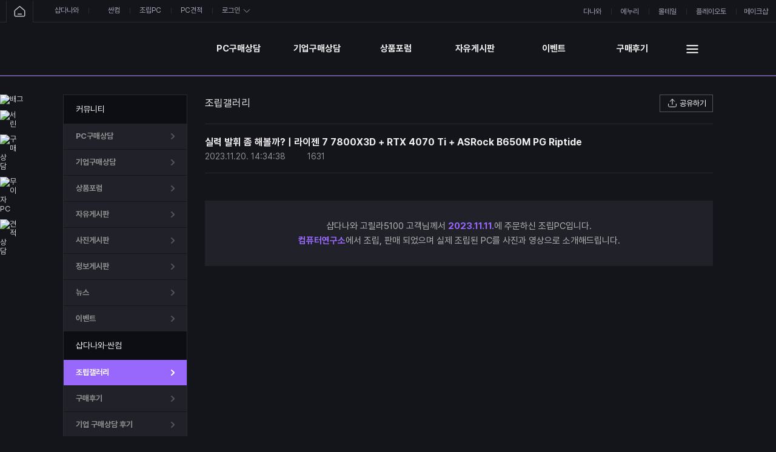

--- FILE ---
content_type: text/html
request_url: https://pc26.danawa.com/bbs/?controller=boardReview&methods=assemblyGalleryDetail&orderGoodsSeq=28989349&orderNumberSeq=7315539
body_size: 12430
content:
<!doctype html>
<html lang="ko">
<head>
	<meta charset="utf-8" />
	<meta http-equiv="X-UA-Compatible" content="IE=edge" />
	<meta name="apple-mobile-web-app-title" content="">
	<meta name="viewport" content="width=1273">
	<title>실력 발휘 좀 해볼까? | 라이젠 7 7800X3D + RTX 4070 Ti + ASRock B650M PG Riptide : PC26</title>
	<meta name="title" content="실력 발휘 좀 해볼까? | 라이젠 7 7800X3D + RTX 4070 Ti + ASRock B650M PG Riptide : PC26" />
	<meta name="keywords" content="컴퓨터, IT, 조립PC, 온라인견적, 역경매, 사무기기, PC, PC견적, PC견적상담, 견적 비교, PC구매상담">
	<meta name="description" content="안녕하세요 샵다나와입니다. 이번에 만나볼 샵다나와 PC견적 주문 건은 라이젠 7 7800X3D 프로세서와 지포스 RTX 4070 Ti를 탑재한 ">
	<meta name="format-detection" content="telephone=no"/>

	<meta name="google-site-verification" content="Zd_kQLEjiNKsk4p5LtRWR2AZFpJf5XlwGsmhy3iAukc"/>
	<meta name="naver-site-verification" content="5be5897fe44c70b56c7a2019d9fa254fee3d56fb"/>

	<!-- facebook -->
	<meta property="og:title" content="실력 발휘 좀 해볼까? | 라이젠 7 7800X3D + RTX 4070 Ti + ASRock B650M PG Riptide : PC26" />
	<meta property="og:description" content="안녕하세요 샵다나와입니다. 이번에 만나볼 샵다나와 PC견적 주문 건은 라이젠 7 7800X3D 프로세서와 지포스 RTX 4070 Ti를 탑재한 " />
	<meta property="og:image" content="//img.danawa.com/billing/images/assemblyGallery/28989/28989349_0.jpg" />
	<meta property="og:type" content="website" />
	<meta property="og:site_name" content="PC26" />

	<!-- twitter -->
	<meta name="twitter:card" content="summary" />
	<meta name="twitter:title" content="실력 발휘 좀 해볼까? | 라이젠 7 7800X3D + RTX 4070 Ti + ASRock B650M PG Riptide : PC26" />
	<meta name="twitter:description" content="안녕하세요 샵다나와입니다. 이번에 만나볼 샵다나와 PC견적 주문 건은 라이젠 7 7800X3D 프로세서와 지포스 RTX 4070 Ti를 탑재한 " />
	<meta name="twitter:image" content="//img.danawa.com/billing/images/assemblyGallery/28989/28989349_0.jpg" />
	<meta name="twitter:site" content="PC26" />
	<meta name="twitter:url" content="https://pc26.danawa.com" />

	<!-- google -->
	<meta itemprop="name" content="실력 발휘 좀 해볼까? | 라이젠 7 7800X3D + RTX 4070 Ti + ASRock B650M PG Riptide : PC26">
	<meta itemprop="description" content="안녕하세요 샵다나와입니다. 이번에 만나볼 샵다나와 PC견적 주문 건은 라이젠 7 7800X3D 프로세서와 지포스 RTX 4070 Ti를 탑재한 ">
	<meta itemprop="image" content="//img.danawa.com/billing/images/assemblyGallery/28989/28989349_0.jpg">

	
	
	<link rel="shortcut icon" href="//img.danawa.com/new/favicon/PC26_favicon.ico" />
	<link rel="stylesheet" type="text/css" href="//static.danawa.com/new/recss/shop_danawa.css">
	<link rel="stylesheet" type="text/css" href="//static.danawa.com/css/shop.navigation.css">
	<link rel="stylesheet" type="text/css" href="//static.danawa.com/new/recss/shopdnw_board_module.css">
	<link rel="stylesheet" type="text/css" href="//static.danawa.com/new/recss/board_shop_danawa.css">
	<link rel="stylesheet" type="text/css" href="//static.danawa.com/css/shop_pc26.css">
	<link rel="stylesheet" type="text/css" href="//static.danawa.com/css/market_share.css">
	<link rel="stylesheet" type="text/css" href="/mobile/www/css/swiper.min.css">

	<script type="text/javascript" src="/globaljs/external/jquery/core/3.3.1/jquery-3.3.1.min.js"></script>
	<script type="text/javascript" src="/mobile/www/js/external/swiper.min.js"></script>
	<script type="text/javascript" src="/main/www/js/const.js"></script>
	<script type="text/javascript" src="www/js/common/common.js?v=202511241355"></script>
	<script type="text/javascript" src="www/js/common/bottom.js"></script>
	<script type="text/javascript" src="/main/www/js/danawaSNS.js"></script>
	<script>
		$(document).ready(function () {
			//GNB 전체 보기 버튼 클릭 시
			$(".button__menu").click(function () {
				$(this).toggleClass("on");
				$(".box__gnb-list").toggle();
 			});

 			//버튼이 아닌 다른 부분 클릭 시
			$(document).click(function (e) {
				if (!$(e.target).closest('.button__menu').length) {
					$(".button__menu").removeClass("on");
					$(".box__gnb-list").hide();
				}
			});
		});
	</script>
	<!-- Google Tag Manager -->
	<script>
		(function(w,d,s,l,i){w[l]=w[l]||[];w[l].push({'gtm.start':
		new Date().getTime(),event:'gtm.js'});var f=d.getElementsByTagName(s)[0],
		j=d.createElement(s),dl=l!='dataLayer'?'&l='+l:'';j.async=true;j.src=
		'https://www.googletagmanager.com/gtm.js?id='+i+dl;f.parentNode.insertBefore(j,f);
		})(window,document,'script','dataLayer','GTM-TH6SGLS');
	</script>
	<!-- End Google Tag Manager -->
</head>
<body>
	<!-- Google Tag Manager (noscript) -->
	<noscript>
		<iframe src="https://www.googletagmanager.com/ns.html?id=GTM-TH6SGLS" height="0" width="0" style="display:none;visibility:hidden"></iframe>
	</noscript>
	<!-- End Google Tag Manager (noscript) -->

<!-- skip navigation -->
<div id="skip_navigation">
	<a href="#danawa_header"><span>메인 메뉴로 바로보기</span></a>
	<a href="#danawa_content"><span>본문으로 바로보기</span></a>
</div>
<!-- //skip navigation -->

<div id="danawa_warp">
	<div id="danawa_header" role="banner">
		<div class="header_pc26_wrap">
		<!-- 241023 top-gnb 공용 GNB 사용 및 위치 이동 -->

		<!-- top-gnb -->
		<div class="top-gnb">
			<div class="top-gnb__center">

				<!-- top-gnb__left -->
				<div class="top-gnb__left">
					<!-- top-gnb__list -->
					<ul class="top-gnb__left__list">
						<li class="list_home active ">
							<a href="https://pc26.danawa.com/bbs/">
								<span class="blind">PC26 홈</span>
							</a>
						</li>
						<!-- [SSANCOM1.0] : 샵다나와는 list_shop 클래스 사용 -->
						<li class="list_shop ">
							<a href="https://shop.danawa.com/main/" onmousedown="gtagSend('서비스_바로가기', '샵다나와')" target="_blank">
								<!-- 241023 클래스 및 샵다나와 텍스트 수정 -->
								<span class="txt">샵다나와</span>
							</a>
						</li>
						<li class="list_ssancom ">
							<a href="https://shop.danawa.com/ssancom/" onmousedown="gtagSend('서비스_바로가기', '싼컴PC')" target="_blank">
								<span class="txt">싼컴</span>
							</a>
						</li>
						<!-- 241023 클래스 및 샵다나와 텍스트 수정 -->
						<li class="list_assemblepc ">
							<a href="https://shop.danawa.com/shopmain/" onmousedown="gtagSend('서비스_바로가기', '조립PC')" target="_blank">
								<span class="txt">조립PC</span>
							</a>
						</li>
						<!-- 241023 클래스 및 샵다나와 텍스트 수정 -->
						<li class="list_pcestimate ">
							<a href="https://shop.danawa.com/virtualestimate/?controller=estimateMain&methods=index&marketPlaceSeq=16" onmousedown="gtagSend('서비스_바로가기', 'PC견적')" target="_blank">
								<span class="txt">PC견적</span>
							</a>
						</li>
						<!-- 230803 -->
						<li class="list_login ">
															<a href="#loginIn" class="link__login">
	                            	<span class="txt">로그인</span>
								</a>
								<div class="box__login" style="display:none">
									<ul class="list__option">
										<li class="list-item"><a href="#loginIn" id="loginIn" class="link__text">로그인</a></li>
										<li class="list-item"><a href="https://auth.danawa.com/joinStep1" class="link__text">회원가입</a></li>
										<li class="list-item"><a href="/bbs/?controller=board&methods=myContentList" class="link__text">나의 활동내역</a></li>
										<li class="list-item"><a href="//help.danawa.com/" class="link__text" target="_blank">고객센터</a></li>
									</ul>
								</div>
														<input type="hidden" name="isLogin" id="isLogin" value="0"/>
						</li>
					</ul>
					<!--// top-gnb__list -->
				</div>
				<!--// top-gnb__left -->

				<!-- top-gnb__right -->
				<div class="top-gnb__right">
					<ul class="top-gnb__right__list">
						<!-- 230803 링크 변경 -->
						<li>
							<a href="//www.danawa.com/?logger_kw=pc26_top_danawa" target="_blank">다나와</a>
						</li>
						<li>
							<a href="https://www.enuri.com/?utm_source=onsite&utm_medium=top_gnb&utm_campaign=pc26" target="_blank" onmousedown="_trkEventLog('PC26_top_gnb_에누리');">에누리</a>
						</li>
						<li>
							<a href="https://post.malltail.com/?utm_source=onsite&utm_medium=top_gnb&utm_campaign=pc26" target="_blank" onmousedown="_trkEventLog('PC26_top_gnb_몰테일');">몰테일</a>
						</li>
						<li>
							<a href="https://www.plto.com/?utm_source=pc26&utm_medium=referral&utm_campaign=home&utm_content=top_gnb" target="_blank" onmousedown="_trkEventLog('PC26_top_gnb_플레이오토');">플레이오토</a>
						</li>
						<li class="home">
							<a href="https://www.makeshop.co.kr/?utm_source=onsite&utm_medium=top_gnb&utm_campaign=pc26" target="_blank" onmousedown="_trkEventLog('PC26_top_gnb_메이크샵');">메이크샵</a>
						</li>
					</ul>
				</div>
				<!--// top-gnb__right -->
			</div>
		</div>
		<!--// top-gnb -->
		<div class="header_pc26">
			<!-- 241023 기존 상단 GNB section_top_link 제거, 샵다나와 공통 GNB 사용 및 위치 이동 -->
	        <!--// section_top_link -->
	        <div class="section_gnb">
	            <div class="logo">
	                <h1 class="pc26"><a href="https://pc26.danawa.com/bbs/" onmousedown="gtagSend('GNB', 'PC26_BI')"><span class="blind">PC26</span></a></h1>
	            </div>
	            <!-- 240403 v2 추가 -->
	            <div class="pc26_gnb v2">
	                <h2 class="blind">메인메뉴</h2>
					<ul class="gnb_list">
						<li class="gnb_item"><a href="/bbs/?controller=board&methods=getBoardList&boardSeq=194" onmousedown="gtagSend('GNB', 'PC구매상담')">PC구매상담</a></li>
						<li class="gnb_item"><a href="https://shop.danawa.com/shopmain/?controller=main&methods=serviceMain&serviceGroupCode=46" target="_blank" onmousedown="gtagSend('GNB', '기업구매상담')">기업구매상담</a></li>
						<li class="gnb_item"><a href="/bbs/?controller=board&methods=getBoardList&boardSeq=297" onmousedown="gtagSend('GNB', '상품포럼')">상품포럼</a></li>
						<li class="gnb_item"><a href="/bbs/?controller=board&methods=getBoardList&boardSeq=298" onmousedown="gtagSend('GNB', '커뮤니티_자유게시판')">자유게시판</a></li>
						<li class="gnb_item"><a href="/bbs/?controller=board&methods=getBoardList&boardSeq=256" onmousedown="gtagSend('GNB', '조립PC컨텐츠_이벤트')">이벤트</a></li>
						<li class="gnb_item"><a href="/bbs/?controller=boardReview&methods=reviewList" onmousedown="gtagSend('GNB', '구매후기')">구매후기</a></li>
					</ul>
					<button type="button" class="button__menu"><span class="blind">GNB 전체 보기</span></button>
						<div class="box__gnb-list" style="display: none">
							<ul class="list__gnb">
								<li class="list-item"><a href="/bbs/?controller=board&methods=getBoardList&boardSeq=194" onmousedown="gtagSend('GNB', 'PC구매상담')">PC구매상담</a></li>
								<li class="list-item"><a href="https://shop.danawa.com/shopmain/?controller=main&methods=serviceMain&serviceGroupCode=46" target="_blank">기업구매상담</a></li>
								<li class="list-item"><a href="/bbs/?controller=board&methods=getBoardList&boardSeq=297">상품포럼</a></li>
								<li class="list-item"><a href="/bbs/?controller=board&methods=getBoardList&boardSeq=298">자유게시판</a></li>
								<li class="list-item"><a href="/bbs/?controller=board&methods=getBoardList&boardSeq=256" onmousedown="gtagSend('GNB', '조립PC컨텐츠_이벤트')">이벤트</a></li>
								<li class="list-item"><a href="/bbs/?controller=boardReview&methods=reviewList">구매후기</a></li>
								<li class="list-item"><a href="/bbs/?controller=board&methods=getBoardList&boardSeq=299">사진게시판</a></li>
								<li class="list-item"><a href="/bbs/?controller=board&methods=getBoardList&boardSeq=179">정보게시판</a></li>
								<li class="list-item"><a href="/bbs/?controller=board&methods=getBoardList&boardSeq=300">뉴스</a></li>
								<li class="list-item"><a href="/bbs/?controller=boardReview&methods=assemblyGalleryList">조립갤러리</a></li>
								<li class="list-item"><a href="/bbs/?controller=board&methods=getBoardList&boardSeq=308">기업 구매상담 후기</a></li>
								<li class="list-item"><a href="/bbs/?controller=board&methods=getBoardList&boardSeq=249">공지사항</a></li>
							</ul>
						</div>
	                </div>
	            </div>
	            <!--// pc26_gnb -->
	        </div>
	        <!--// section_gnb -->
	    </div>
	</div>
	<!--// danawa_header -->
</div>
<!--// danawa_warp -->

		<div class="pc26_left_wing">
				<!-- 좌측 롤링 윙 배너 -->
		<div class="wing-rolling swiper-container leftWingBanner-wrap" role="region" aria-label="배너 롤링">
			<div class="swiper-wrapper box__viewport">
							<div class="swiper-slide list-item__slide">
					<a href="https://shop.danawa.com/shopmain/?controller=goods&methods=index&categorySeq=11505" target="_blank" onclick="gtagSend('메인', '좌측롤링윙배너_선택')" class="link__banner"><img src="//img.danawa.com/shop/shop_main/mainDisplay/379/036/36379_64.jpg" width="94"  alt=" 배그 " onerror="this.width='0px'" /></a>				</div>
						</div>
		</div>
										<div class="wing_banner_item"><a href="https://shop.danawa.com/shopmain/?controller=goods&methods=index&categorySeq=12700" onclick="gtagSend('메인', '좌측윙배너_선택')" ><img src="//img.danawa.com/shop/shop_main/mainDisplay/757/036/36757_64.jpg" width="94"  alt=" 서린 " onerror="this.width='0px'" /></a></div>
						<div class="wing_banner_item"><a href="https://pc26.danawa.com/bbs/?controller=board&methods=getBoardList&boardSeq=194#1" onclick="gtagSend('메인', '좌측윙배너_선택')" ><img src="//img.danawa.com/shop/shop_main/mainDisplay/388/033/33388_64.jpg" width="94"  alt=" 구매상담 " onerror="this.width='0px'" /></a></div>
						<div class="wing_banner_item"><a href="https://shop.danawa.com/shopmain/?controller=main&methods=serviceMain&serviceGroupCode=36" target="_blank" onclick="gtagSend('메인', '좌측윙배너_선택')" ><img src="//img.danawa.com/shop/shop_main/mainDisplay/394/033/33394_64.jpg" width="94"  alt=" 무이자PC " onerror="this.width='0px'" /></a></div>
						<div class="wing_banner_item"><a href="https://shop.danawa.com/shopmain/?controller=main&methods=serviceMain&serviceGroupCode=46" target="_blank" onclick="gtagSend('메인', '좌측윙배너_선택')" ><img src="//img.danawa.com/shop/shop_main/mainDisplay/400/033/33400_64.jpg" width="94"  alt=" 견적상담 " onerror="this.width='0px'" /></a></div>
						</div>
	
	<!-- danawa_content -->
	<div id="danawa_content">	<div class="container_pc26 sub">
		<!-- lnb_pc26 -->
		<div class="lnb_pc26">
			<div class="lnb_list_wrap">
				<h2 class="lnb_title">커뮤니티</h2>
					<ul class="lnb_list">
						<!-- 현재 메뉴 class="on" -->
						<li class="lnb_item ">
							<a href="/bbs/?controller=board&methods=getBoardList&boardSeq=194" class="board_link">PC구매상담</a>
						</li>
						<li class="lnb_item">
							<a href="https://shop.danawa.com/shopmain/?controller=main&methods=serviceMain&serviceGroupCode=46" class="board_link" target="_blank">기업구매상담</a>
						</li>
						<li class="lnb_item ">
							<a href="/bbs/?controller=board&methods=getBoardList&boardSeq=297" class="board_link">상품포럼</a>
						</li>
						<li class="lnb_item ">
							<a href="/bbs/?controller=board&methods=getBoardList&boardSeq=298" class="board_link">자유게시판</a>
						</li>
						<li class="lnb_item ">
							<a href="/bbs/?controller=board&methods=getBoardList&boardSeq=299" class="board_link">사진게시판</a>
						</li>
						<li class="lnb_item ">
							<a href="/bbs/?controller=board&methods=getBoardList&boardSeq=179" class="board_link">정보게시판</a>
						</li>
						<li class="lnb_item ">
							<a href="/bbs/?controller=board&methods=getBoardList&boardSeq=300" class="board_link">뉴스</a>
						</li>
						<li class="lnb_item ">
							<a href="/bbs/?controller=board&methods=getBoardList&boardSeq=256" class="board_link">이벤트</a>
						</li>
					</ul>
				<h2 class="lnb_title">샵다나와·싼컴</h2>
					<ul class="lnb_list">
						<li class="lnb_item on">
							<a href="/bbs/?controller=boardReview&methods=assemblyGalleryList" class="board_link">조립갤러리</a>
						</li>
						<li class="lnb_item">
							<a href="/bbs/?controller=boardReview&methods=reviewList" class="board_link">구매후기</a>
						</li>
						<li class="lnb_item ">
							<a href="/bbs/?controller=board&methods=getBoardList&boardSeq=308" class="board_link">기업 구매상담 후기</a>
						</li>
						<li class="lnb_item ">
							<a href="/bbs/?controller=board&methods=getBoardList&boardSeq=249" class="board_link">공지사항</a>
						</li>
					</ul>
			</div>
			<div class="lnb_pc26_ad">
				
						<a href="https://shop.danawa.com/shopmain/?controller=main&methods=serviceMain&serviceGroupCode=12" target="_blank" class="snb_btm_bnr" onmousedown="_trkEventLog('PC구매상담_PC구매상담_LNB 하단 배너');">
							<img src="//img.danawa.com/shop/shop_main/event/167/010/10167_19.jpg" width="205" height="176" alt="노트북2" />
						</a>
								</div>
		</div>
		<!--// lnb_pc26 --><script type="text/javascript" src="/main/www/js/board/commentByService.js?v=20200731"></script>
<script type="text/javascript" src="/main/www/js/order/order.js"></script>
<script type="text/javascript" src="/main/www/js/estimate/estimatePopup.js"></script>
<script type="text/javascript" src="/bbs/www/js/boardReview/newList.js"></script>

<!-- UXLog 3.0 -->
<script async src="//static.danawa.com/globaljs/static/bdl/dsac.min.js?v=1.0.0"></script>
<script type="text/javascript" src="/main/www/js/uxLog.js"></script>
<script>
  uxLog('BPJB', {});
</script>
<!-- UXLog 3.0 - End -->

<script type="text/javascript">
$(document).ready(function() {
	// 공유하기
	$(".btn_sns_share").click(function(e) {
		e.preventDefault();
		var sns = new danawaSNS();
			sns.config.kakaoTalkKey = SHOPDANAWA_KAKAOTALK_API_AUTH_KEY;
			sns.shareData.url = document.location.href;
			if($(".dbw_img_wrap img").length > 0) {
				sns.shareData.imageUrl = "https:" + $(".dbw_img_wrap img").eq(0).attr("src");
			}
			sns.show(this);
	});

	// 견적인쇄
	$("#btnPrint").click(function(e) {
		e.preventDefault();
		var url = "/main/?controller=boardCompleteDeal&methods=estimatePrint";
		url += "&orderNumberSeq=" + $("[name='orderNumberSeq']").val();
		url += "&orderGoodsSeq=" + $("[name='orderGoodsSeq']").val();
		window.open(url, "estimatePrint","width=870,height=800,scrollbars=yes");
	});

	// 관심상품
	$("#btnEstimate").click(function(e) {
		e.preventDefault();
		showWishLayerByEstimate();
	});

	// 샵다나와 상품 장바구니
	$('.btn_complete_cart').click(function() {
		if($("#loginUrl").val() != "") {
			if(confirm("로그인이 필요한 서비스입니다. 로그인하시겠습니까?")) {
				location.href = $("#loginUrl").val();
			}
		}
		else {
			var marketPlaceSeq = $("[name='marketPlaceSeq']").val(); // 마켓 고유번호
			var goodsSeqList = [];
			var countList = [];
			// 상품 목록 순차 적용
			$('input[name^="goodsSeqList"]').each(function(index) {
				goodsSeqList[index] = $(this).val();
				countList[index] = 1;
				if($('input[name^="quantityList"]').eq(index) && $('input[name^="quantityList"]').eq(index).length > 0) {
					countList[index] = $('input[name^="quantityList"]').eq(index).val();
				}
			});
			// 장바구니 함수 호출
			buyGoodsList('cart', marketPlaceSeq, goodsSeqList, countList);
		}
	});

	$('.noticeLogin').click(function() {
		if(confirm("로그인이 필요한 서비스입니다. 로그인하시겠습니까?")) {
			location.href = $("#loginUrl").val();
		}
	});

	// 이미지 모아보기 팝업
	$("#imageGalleryLayer").on("click", ".button__close, .dimm--black", function() {
		// 닫기
		imageGallery.close();
	});
});

// 이미지 모아 보기
var imageGallery = {
	index : 0,
	videoControl : function() {
		// 화면 전환시 영상 정지
		var video = document.querySelector("#imageGalleryLayer .box__image.display_" + this.index + " iframe");
		if(video != null) {
			video.contentWindow.postMessage('{"event":"command","func":"stopVideo","args":""}','*');
		}
	},
	view : function(seq) {
		this.videoControl();

		// 입력 값 검증
		seq = (seq >= 0 && seq < $("#imageGalleryLayer .box__image").length) ? seq : 0;
		this.index = seq;
		// 큰 이미지 노출
		$("#imageGalleryLayer .box__image").hide();
		$("#imageGalleryLayer .box__image.display_" + seq).show();
		// 작은 이미지(버튼) 처리
		$("#imageGalleryLayer .list__small-image button").removeClass("on").eq(seq).addClass("on");
		// 레이어 표시
		if($("#imageGalleryLayer").css("display") == "none") {
			$("#imageGalleryLayer").show();

			// 영상 표시시 화면 렌더링 이슈로 추가
			$("#imageGalleryLayer div.dimm--black").hide();
			setTimeout(() => {
				$("#imageGalleryLayer div.dimm--black").show();
			}, 10);
		}
	},
	prev : function() {
		var seq = this.index;
		if(seq > 0) {
			seq--;
		} else if($("#imageGalleryLayer .box__image").length > 0) {
			seq = $("#imageGalleryLayer .box__image").length - 1;
		}
		this.view(seq);
	},
	next : function() {
		var seq = this.index;
		if(seq < ($("#imageGalleryLayer .box__image").length - 1)) {
			seq++;
		} else {
			seq = 0;
		}
		this.view(seq);
	},
	close : function() {
		this.videoControl();
		$("#imageGalleryLayer").hide();
	}
};
</script>

<div id="contents_pc26">
	<div id="boardContainer" class="board_improve detail">
		<!-- tit_top_wrap -->
		<div class="tit_top_wrap">
			<h3 class="tit_con_top">조립갤러리</h3>
			<!-- 190522 : sns_share 활성화 시 on 클래스 추가 -->
			<a href class="btn_sns_share"><span class="ico"></span>공유하기</a>
		</div>
		<!--// tit_top_wrap -->

		<!-- detail_content_wrap -->
		<div class="detail_content_wrap">
			<!-- detail_cont -->
			<!-- 190618 : detail_con_w560 클래스 삭제 -->
			<div class="detail_cont detail_con_left">
				<div class="detail_con_top mt20">
					<!-- 201809 : 날짜, 시간, 조회수, 댓글 -->
					<p class="txt_style2">실력 발휘 좀 해볼까? | 라이젠 7 7800X3D + RTX 4070 Ti + ASRock B650M PG Riptide</p>
					<div class="left_user_box">
						<span class="drafter2">2023.11.20.</span><span class="drafter2 ml5">14:34:38</span>
						<span class="drafter2 lub_view">1631</span>
						<!-- pc261.0 : lub_comment 클래스 추가(댓글 글자 삭제) -->
						<span class="drafter2 lub_comment" id="countComment2" style="display:none;"></span>
					</div>
				</div>
				<!-- detail_body_wrap -->
				<!-- 190618 : w560 클래스 삭제 -->
				<div class="detail_body_wrap">
					<div class="detail_body detail_sty1">
												<div class="layer-prod-pda2 layer-image-big" id="imageGalleryLayer">
							<div class="dimm dimm--black"></div>
							<div class="box__inner">
								<div class="box__header">
									<div class="box__top">
										<div class="box__title">실력 발휘 좀 해볼까? | 라이젠 7 7800X3D + RTX 4070 Ti + ASRock B650M PG Riptide</div>
									</div>
								</div>
								<div class="box__contents">
									<div class="box__big-image">
																				<div class="box__image display_0" style="display:none;">
																						<img src="//img.danawa.com/billing/images/assemblyGallery/28989/28989349_0.jpg" alt="상품 조립 이미지" class="image" />
																					</div>
																				<div class="box__image display_1" style="display:none;">
																						<img src="//img.danawa.com/billing/images/assemblyGallery/28989/28989349_1.jpg" alt="상품 조립 이미지" class="image" />
																					</div>
																				<div class="box__image display_2" style="display:none;">
																						<img src="//img.danawa.com/billing/images/assemblyGallery/28989/28989349_2.jpg" alt="상품 조립 이미지" class="image" />
																					</div>
																				<div class="box__image display_3" style="display:none;">
																						<img src="//img.danawa.com/billing/images/assemblyGallery/28989/28989349_3.jpg" alt="상품 조립 이미지" class="image" />
																					</div>
																				<div class="box__image display_4" style="display:none;">
																						<img src="//img.danawa.com/billing/images/assemblyGallery/28989/28989349_4.jpg" alt="상품 조립 이미지" class="image" />
																					</div>
																				<div class="box__image display_5" style="display:none;">
																						<iframe width="580" height="350" src="//www.youtube.com/embed/NXeePXikS7k?rel=0&amp;modestbranding=1&amp;enablejsapi=1" allowfullscreen="" title="조립영상"></iframe>
																					</div>
										
										<div class="box__arrow">
											<button type="button" class="button__prev" onclick="imageGallery.prev();"><span class="blind">다음</span></button>
											<button type="button" class="button__next" onclick="imageGallery.next();"><span class="blind">이전</span></button>
										</div>
									</div>
									<ul class="list__small-image">
																			<li class="list-item">
											<button type="button" class="button__image" onclick="imageGallery.view(0);">
												<img src="//img.danawa.com/billing/images/assemblyGallery/28989/28989349_0.jpg?fitting=Large|250:250&crop=250:250;*,*" alt="작은이미지-1" class="image">
											</button>
										</li>
																			<li class="list-item">
											<button type="button" class="button__image" onclick="imageGallery.view(1);">
												<img src="//img.danawa.com/billing/images/assemblyGallery/28989/28989349_1.jpg?fitting=Large|250:250&crop=250:250;*,*" alt="작은이미지-2" class="image">
											</button>
										</li>
																			<li class="list-item">
											<button type="button" class="button__image" onclick="imageGallery.view(2);">
												<img src="//img.danawa.com/billing/images/assemblyGallery/28989/28989349_2.jpg?fitting=Large|250:250&crop=250:250;*,*" alt="작은이미지-3" class="image">
											</button>
										</li>
																			<li class="list-item">
											<button type="button" class="button__image" onclick="imageGallery.view(3);">
												<img src="//img.danawa.com/billing/images/assemblyGallery/28989/28989349_3.jpg?fitting=Large|250:250&crop=250:250;*,*" alt="작은이미지-4" class="image">
											</button>
										</li>
																			<li class="list-item">
											<button type="button" class="button__image" onclick="imageGallery.view(4);">
												<img src="//img.danawa.com/billing/images/assemblyGallery/28989/28989349_4.jpg?fitting=Large|250:250&crop=250:250;*,*" alt="작은이미지-5" class="image">
											</button>
										</li>
																			<li class="list-item list-item--video">
											<button type="button" class="button__image" onclick="imageGallery.view(5);">
												<span class="icon__video">동영상</span>
												<img src="//img.youtube.com/vi/NXeePXikS7k/maxresdefault.jpg" alt="동영상썸네일-1" class="image">
											</button>
										</li>
																		</ul>
								</div>
								<button type="button" class="button__close"><span class="blind">레이어 닫기</span></button>
							</div>
						</div>
						
						<!-- v180625 dbw_info -->
						<!-- 190618 : new 클래스 추가 -->
						<div class="dbw_info new">
							<!-- 190618 : dbwi_assemble 클래스 추가 -->
							<p class="dbwi_assemble">
								샵다나와 고릴라5100 고객님께서 <strong>2023.11.11.</strong>에 주문하신 조립PC입니다.<br/>
								<strong>컴퓨터연구소</strong>에서 조립, 판매 되었으며 실제 조립된 PC를 사진과 영상으로 소개해드립니다.
							</p>
							<span></span>
						</div>
						<!--// v180625 dbw_info -->

												<!-- 190522 : youtube_wrap 추가 -->
						<div class="youtube_wrap">
							<iframe width="848" height="477" src="https://www.youtube.com/embed/NXeePXikS7k?rel=0&modestbranding=1&autoplay=1" allowfullscreen="" title="조립영상"></iframe>
						</div>
						
						<!-- 190619 : 이미지들 감싸는 dbw_img_wrap 생성 -->
						<div class="dbw_img_wrap">
													<img src="//img.danawa.com/billing/images/assemblyGallery/28989/28989349_0.jpg" alt="상품 조립 이미지" class="img_max560 mt10" />
														<div class="agi_txt">안녕하세요 샵다나와입니다.<br/>이번에 만나볼 샵다나와 PC견적 주문 건은<br/>라이젠 7 7800X3D 프로세서와 지포스 RTX 4070 Ti를 탑재한<br/>인기 사양의 게이밍 시스템입니다.</div>
																				<img src="//img.danawa.com/billing/images/assemblyGallery/28989/28989349_1.jpg" alt="상품 조립 이미지" class="img_max560 mt10" />
														<div class="agi_txt">케이스는 6개의 쿨링팬을 적용한 DAVEN D6 MESH를 선택해 주셨으며,<br/>메모리는 총 64GB로 구성해 안정적인 게임 플레이가 가능하죠.</div>
																				<img src="//img.danawa.com/billing/images/assemblyGallery/28989/28989349_2.jpg" alt="상품 조립 이미지" class="img_max560 mt10" />
														<div class="agi_txt">PentaWave Z06D CPU 쿨러는 듀얼 타워 구조의 제품으로,<br/>최대 270W의 TDP를 지원하여 고성능 프로세서의 발열도<br/>안정적으로 제어할 수 있는데요.</div>
																				<img src="//img.danawa.com/billing/images/assemblyGallery/28989/28989349_3.jpg" alt="상품 조립 이미지" class="img_max560 mt10" />
														<div class="agi_txt">라이젠 7 7800X3D 프로세서와 합을 맞출<br/>ZOTAC GAMING의 지포스 RTX 4070 Ti 그래픽카드!<br/>인기 게이밍 조합의 저력을 확인해 볼 순간이죠.</div>
																				<img src="//img.danawa.com/billing/images/assemblyGallery/28989/28989349_4.jpg" alt="상품 조립 이미지" class="img_max560 mt10" />
														<div class="agi_txt">인기 게이밍 사양으로 구성된<br/>샵다나와 조립 PC를<br/>준비된 영상으로도 만나보세요.<br/><br/>감사합니다.</div>
																			</div>
					</div>

					<!-- 모아보기 -->
					<div class="media-view-all">
						<a href="" class="link__title" onclick="imageGallery.view(0); return false;">조립PC 사진/영상 모아보기</a>
												<ul class="list__thumb">
														<li class="list-item">
								<a href="" class="link__thumb" onclick="imageGallery.view(1); return false;">
									<img src="//img.danawa.com/billing/images/assemblyGallery/28989/28989349_1.jpg?fitting=Large|235:235&crop=235:235;*,*" class="image" alt="조립PC">
								</a>
							</li>
														<li class="list-item">
								<a href="" class="link__thumb" onclick="imageGallery.view(2); return false;">
									<img src="//img.danawa.com/billing/images/assemblyGallery/28989/28989349_2.jpg?fitting=Large|235:235&crop=235:235;*,*" class="image" alt="조립PC">
								</a>
							</li>
														<li class="list-item">
								<a href="" class="link__thumb" onclick="imageGallery.view(3); return false;">
									<img src="//img.danawa.com/billing/images/assemblyGallery/28989/28989349_3.jpg?fitting=Large|235:235&crop=235:235;*,*" class="image" alt="조립PC">
								</a>
							</li>
														<li class="list-item list-item--video">
								<a href="" class="link__thumb" onclick="imageGallery.view(5); return false;">
									<img src="//img.youtube.com/vi/NXeePXikS7k/maxresdefault.jpg?fitting=Large|235:235&crop=235:235;*,*" class="image" alt="조립PC">
								</a>
							</li>
													</ul>
						
												<a href="" class="link__count" onclick="imageGallery.view(0); return false;"><span class="blind">사진/영상 등록 수</span>+2</a>
											</div>

					<input type="hidden" name="registerSectionSeq" value="10" />
					<input type="hidden" name="marketPlaceSeq" value="16" />
					<input type="hidden" name="orderNumberSeq" value="7315539" />
					<input type="hidden" name="orderGoodsSeq" value="28989349" />
					<input type="hidden" id="loginUrl" value="https://auth.danawa.com/login?url=http%3A%2F%2Fpc26.danawa.com%2Fbbs%2F%3Fcontroller%3DboardReview%26methods%3DassemblyGalleryDetail%26orderGoodsSeq%3D28989349%26orderNumberSeq%3D7315539" />

										<div class="detail_spec">
						<!-- v180625 .ds_info -->
						<div class="ds_info">
							<span>2023.11.11.</span><span class="di_bar"></span><span>주문번호 : </span><strong>7315539</strong>
						</div>
						<!--// v180625 .ds_info -->
						<table class="txt_style3 detail_spec_tbl">
							<caption class="screen_out">제품 스펙 상세정보</caption>
							<thead class="txt_style3">
								<tr>
									<th scope="col">분류</th>
									<th scope="col">상품명</th>
								</tr>
							</thead>
							<tbody>
															<tr>
									<th scope="row">CPU</th>
									<td>
										<a href="#" onclick="window.open('https://shop.danawa.com/pc/?controller=estimateDeal&methods=productInformation&productSeq=19627808', 'prodInfo', 'width=1000, height=810, scrollbars=yes');return false;">AMD 라이젠7-5세대 7800X3D (라파엘) (정품)</a>

									
																		</td>
								</tr>
															<tr>
									<th scope="row">쿨러/튜닝</th>
									<td>
										<a href="#" onclick="window.open('https://shop.danawa.com/pc/?controller=estimateDeal&methods=productInformation&productSeq=18881600', 'prodInfo', 'width=1000, height=810, scrollbars=yes');return false;">PentaWave Z06D (BLACK)</a>

									
																		</td>
								</tr>
															<tr>
									<th scope="row">메인보드</th>
									<td>
										<a href="#" onclick="window.open('https://shop.danawa.com/pc/?controller=estimateDeal&methods=productInformation&productSeq=17971604', 'prodInfo', 'width=1000, height=810, scrollbars=yes');return false;">ASRock B650M PG Riptide 대원씨티에스</a>

									
																		</td>
								</tr>
															<tr>
									<th scope="row">메모리</th>
									<td>
										<a href="#" onclick="window.open('https://shop.danawa.com/pc/?controller=estimateDeal&methods=productInformation&productSeq=27545627', 'prodInfo', 'width=1000, height=810, scrollbars=yes');return false;">TeamGroup DDR5-5600 CL46 Elite 서린 (32GB)</a>

									
																		</td>
								</tr>
															<tr>
									<th scope="row">그래픽카드</th>
									<td>
										<a href="#" onclick="window.open('https://shop.danawa.com/pc/?controller=estimateDeal&methods=productInformation&productSeq=18669413', 'prodInfo', 'width=1000, height=810, scrollbars=yes');return false;">ZOTAC GAMING 지포스 RTX 4070 Ti Trinity OC D6X 12GB</a>

									
																		</td>
								</tr>
															<tr>
									<th scope="row">SSD</th>
									<td>
										<a href="#" onclick="window.open('https://shop.danawa.com/pc/?controller=estimateDeal&methods=productInformation&productSeq=13276568', 'prodInfo', 'width=1000, height=810, scrollbars=yes');return false;">삼성전자 PM9A1 M.2 NVMe 병행수입 (1TB)</a>

									
																		</td>
								</tr>
															<tr>
									<th scope="row">케이스</th>
									<td>
										<a href="#" onclick="window.open('https://shop.danawa.com/pc/?controller=estimateDeal&methods=productInformation&productSeq=18212909', 'prodInfo', 'width=1000, height=810, scrollbars=yes');return false;">DAVEN D6 MESH 강화유리 (블랙)</a>

									
																		</td>
								</tr>
															<tr>
									<th scope="row">파워</th>
									<td>
										<a href="#" onclick="window.open('https://shop.danawa.com/pc/?controller=estimateDeal&methods=productInformation&productSeq=24714023', 'prodInfo', 'width=1000, height=810, scrollbars=yes');return false;">NEWZEN SKULL 750SM MODULAR ATX 3.0 80PLUS GOLD (PCIE5)</a>

									
																		</td>
								</tr>
															<tr>
									<th scope="row">소프트웨어</th>
									<td>
										<a href="#" onclick="window.open('https://shop.danawa.com/pc/?controller=estimateDeal&methods=productInformation&productSeq=16742642', 'prodInfo', 'width=1000, height=810, scrollbars=yes');return false;">Microsoft Windows 11 Home (처음사용자용 한글)</a>

									
																		</td>
								</tr>
															<tr>
									<th scope="row">모니터</th>
									<td>
										<a href="#" onclick="window.open('https://shop.danawa.com/pc/?controller=estimateDeal&methods=productInformation&productSeq=20725232', 'prodInfo', 'width=1000, height=810, scrollbars=yes');return false;">LG전자 울트라기어 32GR93U</a>

									
																		</td>
								</tr>
															<tr>
									<th scope="row">스피커</th>
									<td>
										<a href="#" onclick="window.open('https://shop.danawa.com/pc/?controller=estimateDeal&methods=productInformation&productSeq=17770736', 'prodInfo', 'width=1000, height=810, scrollbars=yes');return false;">캔스톤 S9BT</a>

									
																		</td>
								</tr>
															<tr>
									<th scope="row">조립비</th>
									<td>
										<a href="#" onclick="window.open('https://shop.danawa.com/pc/?controller=estimateDeal&methods=productInformation&productSeq=3415638', 'prodInfo', 'width=1000, height=810, scrollbars=yes');return false;">샵다나와 프리미엄 조립 + 1년 전국 무상 방문 출장AS + 30일 연장 (1대분)</a>

									
																		</td>
								</tr>
															<tr>
									<!-- 201809 : 총 견적 합계 추가 -->
									<th class="estimate_total" scope="row"><span>총 견적 합계</span></th>
									<td class="estimate_price"><span class="txt_mony_style">2,880,000</span>원</td>
								</tr>
							</tbody>
						</table>
						<!-- 181017 : 문구추가 -->
						<div class="estimate_buy_notice">* 구매하시려는 제품 가격이 변동되거나, 품절 및 단종된 제품이 있을 수 있습니다.</div>

						<div class="estimate_buy_wrap">
													<a class="estimate_buy_btn"
								target="_blank"
								href="/main/?controller=boardReview&methods=buyReviewProduct&marketPlaceSeq=16&orderGoodsSeq=28989349&serviceId=gallery"
							>사양변경 및 구매하기</a>
												</div>
					</div>
										<!-- deatail_btm_wrap -->
					<div class="detail_btm_wrap">
						<div class="wrt_btn_box">
							<a href="/bbs/?controller=boardReview&amp;methods=assemblyGalleryList" class="btn_board_set btn_board_wrt">목록</a>
						</div>

						<div class="btn_link_box">
													<a href="#" class="btn_board_set2 btn_item_link" id="btnPrint"><span class="ico_board ico_board_print">견적인쇄</span>견적인쇄</a>
						</div>

						<div class="wish_layer"></div>
					</div>
					<!-- deatail_btm_wrap -->
				</div>
				<!--// detail_body_wrap -->
				<!-- detail_reply_wrap -->
				<div class="detail_reply_wrap">
					<div class="detail_reply_top">
						<!-- pc261.0 : 문구 변경 -->
						<span class="txt_style3 reply_noti1">댓글<em>&nbsp;<span id="totalCmtCnt">0</span></em></span>
					</div>
					<form name="frmCommentList">
						<input type="hidden" name="serviceSeq" id="serviceSeq" value="7315539">
						<input type="hidden" name="boardSeq" id="boardSeq" value="243">
						<input type="hidden" name="listContents" value="[7315539] 실력 발휘 좀 해볼까? | 라이젠 7 7800X3D + RTX 4070 Ti + ASRock B650M PG Riptide">

						<div class="detail_reply_box detail_reply_comment"><ul></ul></div>

						<!-- detail_reply_box -->
						<div class="detail_reply_box detail_reply_form">
							<div class="textarea_wrap">
															<div class="textarea_box noticeLogin">
									<textarea id="input_comment" name="input_comment" cols="30" rows="10" class="input_comment" title="댓글 내용 입력" disabled="disabled" placeholder="SNS 아이디로 간편하게 댓글 작성이 가능합니다."></textarea>
								</div>
								<div class="submit_area noticeLogin">
									<button type="button" class="btn_submit" id="needLogin">등록</button>
								</div>
														</div>
							<div class="form_bottom_area">
								<div class="limit_opt">
									<strong class="now_num">0</strong> / 1,000자
								</div>
							</div>
						</div>
					</form>
				</div>

				<div id="newList" type="gallery" page="1" limit="10" listSeq="28989349"></div>
			</div>
		</div>
		<!-- detail_content_wrap -->
	</div>
</div>
</div>	</div>
	<!-- danawa_content -->
	<div class="top_down_btn">
		<div class="top"><button><span class="blind">컨텐츠 상단으로 이동</span></button></div>
		<div class="down"><button><span class="blind">컨텐츠 하단으로 이동</span></button></div>
	</div>

	<!-- footer_shop_danawa -->
	<div id="footer_shop_danawa">
		<div class="footer__area">
			<div class="footer__top">
				<div class="footer__inner">
					<div class="footer__top__left">
						<dl class="footer__notice">
							<dt class="title">공지</dt>
														<dd class="subj"><a href="/bbs/?controller=board&methods=getBoardList&boardSeq=249&listSeq=5869576">샵다나와 서비스 이용 안내</a></dd>
													</dl>
					</div>
					<div class="footer__top__right">
						<ul class="footer__menu">
							<li class="item"><a href="//www.danawa.com/corp/main.html" target="_blank">회사소개</a></li>
							<li class="item"><a href="http://www.danawa.com/info/provision.html" target="_blank">이용약관</a></li>
							<li class="item item__policy"><a href="http://www.danawa.com/info/helprule_private.html" target="_blank">개인정보처리방침</a></li>
							<li class="item"><a href="http://www.danawa.com/info/boyspro.html" target="_blank">청소년 보호정책</a></li>
							<li class="item"><a href="//help.danawa.com/bizCenter/index.php?depth1=13" target="_blank">입점 및 제휴문의</a></li>
						</ul>
						<div class="footer__family">
							<select title="패밀리 사이트" class="family_slct">
								<option>패밀리 사이트</option>
								<option value="//shop.danawa.com/main" title="샵다나와 새창열림">샵다나와</option>
								<option value="//pc26.danawa.com/bbs" title="PC26 새창열림">PC26</option>
								<option value="//shop.danawa.com/main/?controller=distributionMain&methods=index" title="샵다나와 유통 새창열림">샵다나와 유통</option>
								<option value="//www.danawa.com" title="다나와 가격비교 새창열림">다나와 가격비교</option>
								<option value="//auto.danawa.com" title="다나와 자동차 새창열림">다나와 자동차</option>
								<option value="//dmall.danawa.com/v3/" title="다나와 장터 새창열림">다나와 장터</option>
							</select>
						</div>
					</div>
				</div>
			</div>
			<div class="footer__wrap">
				<div class="footer__inner">
					<div class="footer__logo">
						<a href="//www.danawa.com" target="_blank" class="link"><span class="blind">다나와 로고</span></a>
					</div>
					<div class="footer__info">
						<div class="footer__about">
							<div class="footer__about__top">(주)커넥트웨이브</div>
							<div class="footer__about__btm">
								<span class="address">주소 (우) 08510 서울특별시 금천구 벚꽃로 298, 17층(가산동, 대륭포스트타워6차)</span>
								<span class="txt">대표: 김정남</span>
								<div class="txt_btm">
									<span class="txt">사업자번호: 117-81-40065</span>
									<span class="txt">통신판매업 제2024-서울금천-0848호</span>
									<span class="txt">부가통신사업: 제003081호</span>
									<a href="http://www.ftc.go.kr/bizCommPop.do?wrkr_no=1178140065" class="btn_footer" target="_blank">사업자정보확인</a>
									<span class="txt hosting-provider">호스팅 제공자: (주)커넥트웨이브</span>
								</div>
							</div>
						</div>
						<div class="footer__law">
						   <strong class="title">콘텐츠산업진흥법</strong><span class="summary">콘텐츠산업 진흥법에 의한 콘텐츠 보호</span>
						   <a href="#" role="button" class="btn_footer" id="content_see_more">자세히보기</a>
						   <div class="layer__basic layer__basic--dark" id="footer_law_layer" role="dialog" aria-label="콘텐츠산업진흥법에 의한 표시" style="display:none;">
							   <div class="layer__basic__wrap">
								   <div class="layer__basic__header"><strong class="layer__basic__title">콘텐츠산업진흥법에 의한 표시</strong></div>
								   <div class="layer__basic__cont">
									   <div class="layer__footer-law">
										   <div class="layer__footer-law__detail">
											   <dl class="row">
												   <dt class="title">콘텐츠의 명칭</dt>
												   <dd class="cont">상품콘텐츠(정보) 및 기사, 이벤트 정보</dd>
											   </dl>
											   <dl class="row">
												   <dt class="title">콘텐츠의 제작 및 표시 연월일</dt>
												   <dd class="cont">개별 표기된 제작일 또는 갱신일</dd>
											   </dl>
											   <dl class="row">
												   <dt class="title">콘텐츠의 제작자</dt>
												   <dd class="cont">(주)커넥트웨이브<br>전화: 1688 - 2470 (유료) / 팩스: 1688-2451<br>서울특별시 금천구 벚꽃로 298, 17층(가산동, 대륭포스트타워6차)</dd>
											   </dl>
											   <dl class="row">
												   <dt class="title">콘텐츠의 이용조건</dt>
												   <dd class="cont">이용약관 및 서비스 안내 참조<br>(동의 없이 무단복제 및 가공을 금함)<a href="https://www.danawa.com/info/agreement.html" target="_blank" class="btn_footer">이용약관 보기</a></dd>
											   </dl>
										   </div>
										   <div class="layer__footer-law__noti">
											   <p class="text">(주)커넥트웨이브 홈페이지 내의 모든 콘텐츠는 『콘텐츠산업 진흥법』에 따라
												   <br> 제작일 또는 그 갱신일로부터 5년간 보호 됩니다.
											   </p>
										   </div>
									   </div>
								   </div>
								   <button type="button" class="layer__basic__close">
									   <span class="blind">닫기</span>
								   </button>
							   </div>
						    </div>
						    <a href="https://help.danawa.com/bizCenter/index.php?depth1=11" class="btn_footer" target="_blank">콘텐츠이용안내</a>
					   </div>
						<div class="footer__point">
							(주)커넥트웨이브는 고객님의 안전한 거래를 위해 이니시스의 구매안전(에스크로)에 가입하여<br>
							고객님의 결제 대금을 보호하고 있습니다.
						</div>
						<address class="footer__copy">Copyright © <strong>connectwave</strong> Co., Ltd. All Rights Reserved.</address>
					</div>
					<div class="footer__cs">
						<strong class="title">다나와 고객센터</strong>
						<div class="service">
							<a href="//help.danawa.com/" target="_blank" class="link link--home">고객센터 홈</a>
							<a href="#" class="link link--inquiry">신고/문의/제안</a>
							<a href="//help.danawa.com/serviceHelpList.php" target="_blank" class="link link--help">서비스도움말</a>
						</div>
						<ul class="info">
							<li class="item">전화: 1688-2470 (유료)</li>
							<li class="item">팩스: 1688-2451</li>
							<li class="item">이메일: cs@cowave.kr</li>
						</ul>
						<ul class="relative">
							<li class="item mailCancel">
								<a href="#" role="button" class="btn_footer" id="mailCancelBtn">이메일수집거부</a>
								<div class="layer__basic" role="dialog" aria-label="이메일 주소 무단 수신수집 거부" id="mailCancelLayer">
									<div class="layer__basic__wrap">
										<div class="layer__basic__header"><strong class="layer__basic__title">이메일 주소 무단 수신수집 거부</strong></div>
										<div class="layer__basic__cont">
											<div class="layer__footer-denyemail">
												<p class="contents">영리목적 (주)커넥트웨이브에서는 본 웹사이트에 게시된 이메일 주소가<br>
												전자우편 수집 프로그램이나 그 밖의 기술적 장치를 이용하여<br>
												무단으로 수집되는 것을 거부하며, 이를 위반시<br>
												<strong class="point">정보통신망법에 의해 형사처벌됨</strong>을 유념하시기 바랍니다.</p>
												<span class="date">[게시일 2004년 1월 16일]</span>
											</div>
										</div>
									</div>
									<button type="button" class="layer__basic__close" id="mailCancelLayerClose"><span class="blind">닫기</span></button>
								</div>
							</li>
							<li class="item"><a href="http://help.danawa.com/ars_suggestion.php" target="_blank" class="btn_footer">ARS문의안내</a></li>
						</ul>
					</div>
				</div>
			</div>
		</div>
	</div>
	<!--// footer_shop_danawa -->

	
</div>
<!--// danawa_warp -->
<script src="//static.danawa.com/globaljs/static/logger_trackEvent.js"></script>
<script src="//static.danawa.com/globaljs/static/Insight_WebAnalytics_06.shop.danawa.com.js" defer="defer"></script>

<script type="text/javascript">
	$(document).ready(function(){
		// 페이지 로드 시 초기 상태를 닫힘으로 설정
		$('#footer_law_layer').hide();

		// '자세히보기' 버튼(#content_see_more) 클릭 시
		$('#content_see_more').on('click', function(e) {
			// a 태그의 기본 동작(페이지 이동) 방지
			e.preventDefault();
			// 콘텐츠 법률 정보 모달(#footer_law_layer)을 보여줌
			$('#footer_law_layer').show();
		});

		// 법률 정보 모달의 '닫기' 버튼(.layer__basic__close) 클릭 시
		$('#footer_law_layer .layer__basic__close').on('click', function() {
			// 콘텐츠 법률 정보 모달(#footer_law_layer)을 숨김
			$('#footer_law_layer').hide();
		});

		$("body").mouseup(function (e) {
			// 이메일 수집거부 레이어
			if ($("#mailCancelLayer").css("display") == "block") {
				if ($(".mailCancel").has(e.target).length == 0) {
					$("#mailCancelLayer").hide();
				}
			}
    
			if ($("#footer_law_layer").css("display") == "block") {
				if ($(".footer__law").has(e.target).length === 0) {
					$("#footer_law_layer").hide();
				}
			}
		});
	});
</script>

<!-- Global site tag (gtag.js) - Google Analytics -->
<script async src="https://www.googletagmanager.com/gtag/js?id=UA-163085593-1"></script>
<script>
	window.dataLayer = window.dataLayer || [];
	function gtag(){dataLayer.push(arguments);}
	gtag('js', new Date());

	gtag('config', 'UA-163085593-1');
</script>

<!-- Global site tag (gtag.js) - Google Ads: 867959367 -->
<script async src="https://www.googletagmanager.com/gtag/js?id=AW-867959367">
</script>
<script>
  window.dataLayer = window.dataLayer || [];
  function gtag(){dataLayer.push(arguments);}
  gtag('js', new Date());

  gtag('config', 'AW-867959367');
</script>

<!-- Google tag (gtag.js) -->
<script async src="https://www.googletagmanager.com/gtag/js?id=G-ZZKXL7LQL6"></script>
<script>
  window.dataLayer = window.dataLayer || [];
  function gtag(){dataLayer.push(arguments);}
  gtag('js', new Date());

  gtag('config', 'G-ZZKXL7LQL6');
</script>



<script type="text/javascript">
(function(w, d, a){
	w.__beusablerumclient__ = {
		load : function(src){
			var b = d.createElement("script");
			b.src = src; b.async=true; b.type = "text/javascript";
			d.getElementsByTagName("head")[0].appendChild(b);
		}
	};w.__beusablerumclient__.load(a);
})(window, document, "//rum.beusable.net/script/b200115e112333u798/a3fc1d7cdd");
</script>

</body>
</html>

--- FILE ---
content_type: text/html; charset=utf-8;
request_url: https://pc26.danawa.com/bbs/?controller=boardReview&methods=getNewList&type=gallery&page=1&limit=10&listSeq=28989349
body_size: 1252
content:
<div class="list_box detail_new_list">
	<h3 class="detail_new_title"><a href="/bbs/?controller=boardReview&methods=assemblyGalleryList">최신 조립갤러리</a></h3>
	<div class="paging">
		<span class="paging_now">
			<span class="num_now"><span class="blind">현재 페이지</span><span class="cur_slide_page">1</span></span> /
			<span class="blind">총 페이지</span>5			<input type="hidden" id="totalPage" value="5" />
		</span>
		<button type="button" class="pading_navi_btn btn_prev" onclick="prevPage();"><span class="blind">이전 페이지</span></button>
		<button type="button" class="pading_navi_btn btn_next" onclick="nextPage();"><span class="blind">다음 페이지</span></button>
	</div>
	<!-- shop_bbs_tbl -->
	<table class="shop_bbs_tbl" id="boardListTableContainer">
		<caption class="hide_caption">게시글 목록</caption>
		<colgroup>
			<col class="title">
						<col class="date">
						<col class="view">
					</colgroup>
		<tbody>
					<tr class="list_item_first">
				<td class="title">
					<a href="/bbs/?controller=boardReview&methods=assemblyGalleryDetail&orderGoodsSeq=31398334" class="title_link detailLink" listSeq="31398334">
						<span class="cate_event">조립PC</span>
						<div class="list_board_title">
							<span class="lbt_title">사각지대 없는 투명함 | 코어 i7 14700F + RTX 5070 Ti + 앱코 UH40 킬러웨일 ARGB</span>
						</div>
											</a>
				</td>

				
				<td class="date">08:00:02</td>

								<td class="view">62</td>
							</tr>
					<tr>
				<td class="title">
					<a href="/bbs/?controller=boardReview&methods=assemblyGalleryDetail&orderGoodsSeq=31399046" class="title_link detailLink" listSeq="31399046">
						<span class="cate_event">PC견적</span>
						<div class="list_board_title">
							<span class="lbt_title">모던함과 내추럴의 경계 | 라이젠 7 9800X3D + RTX 5070 + 마이크로닉스 WIZMAX 우드리안 PRO</span>
						</div>
											</a>
				</td>

				
				<td class="date">2026.01.24.</td>

								<td class="view">167</td>
							</tr>
					<tr>
				<td class="title">
					<a href="/bbs/?controller=boardReview&methods=assemblyGalleryDetail&orderGoodsSeq=31399112" class="title_link detailLink" listSeq="31399112">
						<span class="cate_event">무이자PC</span>
						<div class="list_board_title">
							<span class="lbt_title">끝을 알 수 없는 힘 | 라이젠 7 9800X3D + RTX 5080 + 잘만 Z9 아이스버그 MS</span>
						</div>
											</a>
				</td>

				
				<td class="date">2026.01.23.</td>

								<td class="view">114</td>
							</tr>
					<tr>
				<td class="title">
					<a href="/bbs/?controller=boardReview&methods=assemblyGalleryDetail&orderGoodsSeq=31397259" class="title_link detailLink" listSeq="31397259">
						<span class="cate_event">PC견적</span>
						<div class="list_board_title">
							<span class="lbt_title">묵직한 맛이 일품! | 라이젠 9 9900X + RTX 5070 + SK하이닉스 Platinum P41</span>
						</div>
											</a>
				</td>

				
				<td class="date">2026.01.23.</td>

								<td class="view">107</td>
							</tr>
					<tr>
				<td class="title">
					<a href="/bbs/?controller=boardReview&methods=assemblyGalleryDetail&orderGoodsSeq=31397750" class="title_link detailLink" listSeq="31397750">
						<span class="cate_event">PC견적</span>
						<div class="list_board_title">
							<span class="lbt_title">처음부터 확실하게 | 라이젠 7 9800X3D + RTX 5070 Ti + 시소닉 NEW FOCUS V4</span>
						</div>
											</a>
				</td>

				
				<td class="date">2026.01.23.</td>

								<td class="view">116</td>
							</tr>
					<tr>
				<td class="title">
					<a href="/bbs/?controller=boardReview&methods=assemblyGalleryDetail&orderGoodsSeq=31400921" class="title_link detailLink" listSeq="31400921">
						<span class="cate_event">PC견적</span>
						<div class="list_board_title">
							<span class="lbt_title">예상할 수 없는 | 라이젠 7 9800X3D + RTX 5070 + Apacer DDR5</span>
						</div>
											</a>
				</td>

				
				<td class="date">2026.01.23.</td>

								<td class="view">85</td>
							</tr>
					<tr>
				<td class="title">
					<a href="/bbs/?controller=boardReview&methods=assemblyGalleryDetail&orderGoodsSeq=31399205" class="title_link detailLink" listSeq="31399205">
						<span class="cate_event">PC견적</span>
						<div class="list_board_title">
							<span class="lbt_title">바람에 흩날리는 | 라이젠 7 7800X3D + RTX 5070 + SK하이닉스 Platinum P41</span>
						</div>
											</a>
				</td>

				
				<td class="date">2026.01.23.</td>

								<td class="view">83</td>
							</tr>
					<tr>
				<td class="title">
					<a href="/bbs/?controller=boardReview&methods=assemblyGalleryDetail&orderGoodsSeq=31403601" class="title_link detailLink" listSeq="31403601">
						<span class="cate_event">조립PC</span>
						<div class="list_board_title">
							<span class="lbt_title">든든함이 기본 | 라이젠 7 9700X + RTX 5070 + 앱코 NCORE G30 트루포스</span>
						</div>
											</a>
				</td>

				
				<td class="date">2026.01.23.</td>

								<td class="view">82</td>
							</tr>
					<tr>
				<td class="title">
					<a href="/bbs/?controller=boardReview&methods=assemblyGalleryDetail&orderGoodsSeq=31391973" class="title_link detailLink" listSeq="31391973">
						<span class="cate_event">싼컴</span>
						<div class="list_board_title">
							<span class="lbt_title">용의 기운을 깃들인 | 라이젠 7 9700X + RTX 5070 + 마이크로닉스 ML-420 View BTF</span>
						</div>
											</a>
				</td>

				
				<td class="date">2026.01.23.</td>

								<td class="view">61</td>
							</tr>
					<tr>
				<td class="title">
					<a href="/bbs/?controller=boardReview&methods=assemblyGalleryDetail&orderGoodsSeq=31395249" class="title_link detailLink" listSeq="31395249">
						<span class="cate_event">싼컴</span>
						<div class="list_board_title">
							<span class="lbt_title">퍼포먼스가 듬직하잖아! | 라이젠 7 7800X3D + RTX 5060 Ti + MSI MAG B850M 박격포 WIFI</span>
						</div>
											</a>
				</td>

				
				<td class="date">2026.01.23.</td>

								<td class="view">72</td>
							</tr>
				</tbody>
	</table>
	<!--// shop_bbs_tbl -->
</div>

--- FILE ---
content_type: text/css
request_url: https://static.danawa.com/new/recss/shop_danawa.css
body_size: 11229
content:
body,html{width:100%}html{overflow-y:unset}body,button,dd,div,dl,dt,fieldset,form,h1,h2,h3,h4,h5,li,ol,p,span,strong,ul{margin:0;padding:0}body{background:#fff;color:#333;font-size:13px;*word-break:break-all;-ms-word-break:break-all}button,input[type=button],input[type=image],input[type=submit],input[type=text],textarea{-webkit-appearance:none;-webkit-text-size-adjust:none;-webkit-border-radius:0}a{text-decoration:none}a,a:hover{color:#555}a:hover{text-decoration:underline}.row_a{*zoom:1}.row_a:after{clear:both;content:"";display:block}.visible{visibility:visible}#container_shop_danawa{clear:both;*zoom:1;margin:0 auto;width:1072px}#container_shop_danawa:after{clear:both;content:"";display:block}.snb_shop_danawa{float:left;width:204px}#contents_shop_danawa{float:right;width:848px}.contents_main_center{margin:0 auto;position:relative;width:1072px}.contents_main_position{position:relative}#container_main,#header_shop_danawa{width:100%}#container_main li{list-style:none;text-align:left}#contents_main{clear:both;*zoom:1}.mt10{margin-top:10px}.ml5{margin-left:5px}.mb10{margin-bottom:10px}.mt20{margin-top:20px}.mb20{margin-bottom:20px}.mlr10{margin:0 10px}.main_top_banner{height:47px;overflow:hidden;width:100%}.top_banner_center{margin:0 auto;position:relative;text-align:center;width:1072px}.btn_banner_closex{height:19px;position:absolute;right:1px;top:15px;width:19px}.ico_market{background:url(//img.danawa.com/img/market/ico_market_v180824.png) no-repeat;overflow:hidden}.icons_closex{background-position:-160px 0;height:19px;width:19px}.icons_closex,.icons_note_pen{display:block;overflow:hidden;text-indent:-999em}.icons_note_pen{background-position:-120px -27px;float:left;height:30px;margin:0 7px 0 0;width:21px}.icons_purchade_king{background-position:0 -57px;height:20px;width:18px}.icons_purchade_king,.icons_realtime_pc{display:block;float:left;margin:0 7px 0 0;overflow:hidden;text-indent:-999em}.icons_realtime_pc{background-position:0 -27px;height:17px;width:20px}.icons_buy_tel{background-position:-28px -26px;display:block;float:left;height:20px;margin:0 7px 0 0;overflow:hidden;text-indent:-999em;width:21px}.btn_opacity_arrow{cursor:pointer;margin:-25px 0 0;overflow:hidden;padding:0;position:absolute;top:50%;visibility:hidden;z-index:999}.btn_opacity_arrow a,.btn_opacity_arrow button{background:url(//img.danawa.com/new/danawa_main/v1/img/bg_hover_paging.png) no-repeat;border:0;cursor:pointer;display:block;height:50px;margin:0;overflow:hidden;padding:0;text-indent:-999em;width:43px}.btn_submit{cursor:pointer}.btn_layer_prev{left:0}.btn_layer_prev button{background-position:0 0}.btn_layer_prev button .active_button,.btn_layer_prev button:hover{background-position:0 -64px}.banner_wrap_li a:hover.btn_opacity_arrow{opacity:1}.btn_layer_next{right:0}.btn_layer_next button{background-position:-82px 0}.btn_layer_next button:hover{opacity:1}.btn_layer_next button .active_button,.btn_layer_next button:hover{background-position:-82px -64px}.wing_contents{margin:0 auto;position:relative;width:1072px;*z-index:9}.main_left_wing{left:-90px}.main_left_wing,.main_right_wing{overflow:hidden;position:absolute;top:10px;width:80px;z-index:2}.main_right_wing{right:-90px}.main_wing_fixed,.main_wing_line{clear:both;width:80px}.main_wing_line{overflow:hidden}.main_wing_box{border:1px solid #e2e2e2;border-bottom:none;width:78px}.wing_banner_list{float:left}.wing_banner_list img{float:left;margin-bottom:10px}.wing_box_t1{background-color:#fff;border-bottom:1px solid #e2e2e2;line-height:14px;padding:6px 0 4px;text-align:center}.wing_img_list{clear:both;margin:0 auto;overflow:hidden;padding:5px 0 0;width:60px}.wing_img_t1 img{float:left;height:60px;overflow:hidden;width:60px;*zoom:1}.wing_img_t1{float:left;padding-bottom:8px}.main_wing_box .wing_txt_link{color:#555;font-size:11px}.main_wing_box .wing_txt_link>div{font-size:11px}.txt_bold{font-weight:700}.wing_btn_area{height:16px;margin:0 0 0 24px;overflow:hidden;padding-top:2px}.icon_arw_c1{display:block;float:left;height:11px;overflow:hidden;text-indent:-999em;width:11px}.icons_prev_arw1{background-position:-160px -30px;margin-right:10px}.icons_next_arw1{background-position:-189px -30px}.img_tel_number{background:url(//img.danawa.com/new/shop_danawa/img/img_rwing_01-1.gif) no-repeat 0 0;height:100px}.img_katalk_cs,.img_tel_number{display:block;text-indent:-9999em;width:80px}.img_katalk_cs{background:url(//img.danawa.com/new/shop_danawa/img/img_rwing_2.gif) no-repeat 0 0;height:65px}.img_naver_cs{background:url(//img.danawa.com/new/shop_danawa/img/img_rwing_02.gif) no-repeat 0 0;display:block;height:72px;text-indent:-9999em;width:80px}.drow_top_arw{border-color:transparent transparent #fff;_border-color:#000 #000 #fff #000;border-style:solid;border-width:0 3.5px 5px;display:inline-block;_filter:progid:DXImageTransform.Microsoft.Chroma(color="#000");height:0;line-height:0px;margin-left:3px;vertical-align:middle;width:0}.btn_top{background-color:#b2b2b2;height:21px;text-align:center;width:80px}.toparea_go_link{color:#fff;display:block;font-size:11px;font-weight:700;height:21px;line-height:21px}.toparea_go_link:hover{color:#fff}.contents_main_top{clear:both;height:557px;overflow:hidden}.main_left_catergory{background-color:#4a4d59;border:1px solid #3a3a45;border-top:none;float:left;height:556px;width:202px}.category_link_txt{color:#fff;display:block;font-size:13px;padding:6px 0 7px 14px}@-moz-document url-prefix(){.category_link_txt{padding:5px 0 6px 14px}}.category_link_txt:hover{color:#fff;text-decoration:none}.main_category_box1{background-color:#383c4a;padding:11px 0}.main_category_box1 .nagiation_active{width:204px}.main_category_box2{border-top:1px solid #676a73;padding-top:11px}.nagiation_active{background-color:#e53b38;left:-1px;position:relative;width:204px;z-index:3}.nagiation_active .category_link_txt{padding:6px 0 7px 15px}@-moz-document url-prefix(){.nagiation_active .category_link_txt{padding:5px 0 6px 15px}.main_category_box1{padding:6px 0 9px}}.main_top_middle{border-bottom:1px solid #e2e2e2;float:left;width:504px}.plan_event_banner{position:relative}.event_banner_wrap,.plan_event_banner{height:465px;overflow:hidden;width:504px}.board_more_box{border-bottom:1px solid #e2e2e2;border-top:1px solid #e2e2e2;height:90px;width:504px}.real_time_estiamte{border-right:1px solid #e2e2e2;float:left;height:90px;width:251px}.board_more_box .btn_more_pos2{right:11px;top:6px}.txt_dot_list1{margin:12px 10px 0 15px}.txt_dot_list1 li{background:url(//img.danawa.com/new/shop_danawa/img/bul_dot_01.gif) no-repeat 0 5px;margin-bottom:7px;overflow:hidden;padding:0 0 0 7px;text-overflow:ellipsis;white-space:nowrap}.quantity_purchase_inquiry{float:left;height:90px;width:252px}.quantity_purchase_inquiry .txt_dot_list1{margin-top:11px}.main_top_right{border:1px solid #e2e2e2;border-top:none;float:right;height:556px;position:absolute;right:0;width:362px}.main_top_editor1{height:556px;overflow:hidden;width:362px}.tel_ktalk_area{border-top:1px solid #e2e2e2;height:91px;position:relative;width:362px}.tel_links2{display:block;height:52px;left:17px;position:absolute;text-indent:-999em;top:19px;width:148px;z-index:1}.maiin_banner_wrap{margin:20px 0;position:relative;width:100%}.maiin_banner_wrap img{vertical-align:top}.banner_left_color{height:0}.banner_1072_center{height:120px;margin:0 auto;width:1072px}.banner_1072_140{height:140px;overflow:hidden;width:1072px}.maiin_banner_wrap2{height:151px;margin-top:16px;overflow:hidden;position:relative;width:100%}.banner_bg_type{bottom:0;height:130px;left:0;position:absolute;width:100%}.banner_1072_center2{height:151px;left:50%;margin:0 auto 0 -536px;position:absolute;top:0;width:1072px;z-index:1}.banner_1072_position2{height:151px}.banner_1072_151{height:151px;overflow:hidden;width:1072px}.promotion_banner_wrap{clear:both;height:auto;overflow:hidden}.pbc{margin-bottom:10px;position:relative}.pbc,.pbc img{float:left}.mr10{margin-right:10px}.mr9{margin-right:9px}.pb_t1,.pb_t2{border:1px solid #ccc}.pbc:hover{border:1px solid #553de8}.pbc:hover .btm_go_circle{display:block}.banner_423_230{height:228px;width:421px}.banner_205_228{height:228px;width:205px}.btm_go_circle{background-color:#7462e8;border-radius:50%;bottom:12px;color:#fff;display:none;font-size:15px;font-weight:700;height:35px;line-height:29px;position:absolute;right:12px;text-align:center;width:35px}.contents_main_bottom{border:1px solid #e2e2e2;clear:both;height:414px;overflow:hidden;*zoom:1;margin-top:20px;text-align:left;width:1070px}.contents_main_bottom:after{clear:both;content:"";display:block}.purchase_postscript{float:left;height:414px;width:534px}.purchase_postscript_contents{clear:both;zoom:1;overflow:hidden;padding-top:7px}.purchase_postscript_left{float:left;margin:0 0 0 20px;_margin:0 0 0 10px;width:180px}.goods_boder_box1{border:1px solid #d9d9d9;height:178px;width:178px}.goods_boder_box1:hover{border:1px solid #553de8}.goods_title_link{display:block;margin-top:11px;text-align:center}.goods_title_link:hover{color:#333}.goods_boder_title{color:#333;font-size:14px}.star_niname_area2{padding:6px 0 12px;text-align:center}.shop_danawa_nicname{color:#555;font-size:13px}.purchase_postscript_right{float:right;width:314px}.the_purchase_king{border-left:1px solid #e2e2e2;border-right:1px solid #e2e2e2;float:left;height:414px;width:266px}.img_purchase_king{padding:14px 0 0;text-align:center}.purchase_king_list{padding:7px 0 0}.king_ranking_list{margin:0 20px}.king_ranking_list li{clear:both;overflow:hidden;*zoom:1;margin-bottom:9px}.ranking_person{float:left}.ranking_numer{display:inline-block;font-size:13px;margin-right:3px}.ranking_nic_name{color:#111}.ranking_money{color:#111;float:right;font-size:13px;position:relative;top:-1px}.ranking_moniey_number{display:inline-block;font-size:14px;font-weight:700;margin-right:1px;position:relative;top:1px}.goods_border_link{display:block}.goods_banner_area{float:right;height:414px;overflow:hidden;position:absolute;right:0;top:0;width:268px}.goods_banner_area .btn_opacity_arrow{top:105px}.btn_layer_prev{left:-1px}.btn_layer_next{right:-1px}.banner_268_414{float:left;height:414px;overflow:hidden;width:268px}.title_contents{position:relative}.title_com{color:#000;font-size:14px}.title_purchase_postscript{margin:12px 0 0 20px;overflow:hidden;*zoom:1}.title_top_box{margin:12px 0 0 15px;overflow:hidden;*zoom:1}.btn_more_link{color:#555;font-size:11px}.btn_more_link:hover{color:#555}.btn_more_pos2{position:absolute;right:20px;top:5px}.goods_178_178{height:178px;width:178px}.goods_98_98{height:98px;width:98px}.paging_fix_event{bottom:0;*left:0;position:absolute;width:100%}.paging_main{display:inline-block;height:24px;margin-left:5px;text-align:center;width:100%}.paging_main .num_page{background-color:#fff;border:1px solid #c7c7c7;border-radius:5px;display:inline-block;height:7px;margin:0 10px 0 0;overflow:hidden;text-indent:12px;vertical-align:top;width:7px}.paging_main .nows_page{background-color:#e53b38;border:1px solid #e53b38}.banner_wrap_li{height:465px;left:0;position:absolute;top:0}.goods_banner_area .banner_wrap_li{height:414px}.banner_wrap_li img{height:465px;width:504px}.goods_banner_area .banner_wrap_li img{height:414px;width:268px}.bn_t1{left:0}.bn_t2{left:100%}.bn_t3{left:200%}.bn_t4{left:300%}.bn_t5{left:400%}.bn_t6{left:500%}.bn_t7{left:600%}.bn_t8{left:700%}.bn_t9{left:800%}.bn_t10{left:900%}.bn_t11{left:1000%}.bn_t12{left:1100%}.bn_t13{left:1200%}.bn_t14{left:1300%}.bn_t15{left:1400%}.bn_t16{left:1500%}.bn_t17{left:1600%}.bn_t18{left:1700%}.bn_t19{left:1800%}.bn_t20{left:1900%}.drow_icon_arw{border-color:transparent transparent transparent #9b9999;_border-color:#000 #000 #000 #9b9999;border-style:solid;border-width:3.5px 0 3.5px 4px;display:inline-block;_filter:progid:DXImageTransform.Microsoft.Chroma(color="#000000");height:0;line-height:0px;margin-left:5px;position:relative;top:-1px;width:0}.special_popup{background-color:#fff;border:3px solid #553de8;left:50%;margin-left:-200px;margin-top:-250px;position:fixed;top:50%;width:390px;z-index:9999}.special_popup img{display:block}.special_popup .popup_bottom{background:#f4f4f4;height:25px;overflow:hidden}.special_popup .popup_bottom .close_pop{float:right;margin:7px 0 0}.special_popup .popup_bottom .close_pop input{float:left;*margin-top:-5px}.special_popup .popup_bottom .close_pop label{color:#333;float:left;font-size:11px;margin:0 0 0 10px;*margin:1px 0 0 8px}.special_popup .popup_bottom .close_pop .close_btn{background:url(//img.danawa.com/new/common/btn_popup_close.png) no-repeat scroll 0 0 transparent;float:left;height:8px;margin:2px 8px 0;text-indent:-999em;width:8px}.blind,.special_popup .blind{display:block}.blind{left:-10000px;overflow:hidden;position:absolute;top:-10000px}.font_bold{font-weight:700!important}.body_violet{background-color:#5842dc;height:100%}.service_close_content2{background:url(//img.danawa.com/new/shop_danawa/img/img_service_close02.jpg) no-repeat top}.service_close_center2{background:url(//img.danawa.com/new/shop_danawa/img/img_close02.png) no-repeat 0 0;height:960px;margin:0 auto;position:relative;width:1200px}.service_close_content{background:url(//img.danawa.com/new/shop_danawa/img/img_service_close01.jpg) no-repeat top}.service_close_center{background:url(//img.danawa.com/new/shop_danawa/img/img_close01.jpg) no-repeat 0 0;height:960px;margin:0 auto;position:relative;width:1200px}.btn_danawa_main{left:0}.btn_danawa_main,.btn_danawa_mypage{display:block;height:38px;position:absolute;text-indent:-999em;top:681px;width:174px}.btn_danawa_mypage{left:190px}body .top_down_position{display:none;left:50%;margin-left:515px;position:absolute;top:545px;width:auto;z-index:1}body .top_down_area{height:69px;position:absolute;right:-51px;top:auto;width:41px}#wrap_shop_danawa .top_down_position{left:auto;margin-left:0;position:static;top:auto}#wrap_shop_danawa .top_down_area{height:auto;position:static;right:auto;top:auto;width:auto}body .top_down_area a{background:url(//img.danawa.com/new/shopping_clip/v1/img/bg_up_down.png) no-repeat;display:block;height:34px;position:absolute;text-indent:-9999em;width:41px}body .top_down_fixed{height:69px;overflow:visible;position:fixed;width:41px;z-index:999}body .top_down_area .btn_layer_up{background-position:0 0;bottom:25px;left:20px;overflow:hidden;position:absolute}body .top_down_area .btn_layer_down{background-position:0 -35px;bottom:-10px;left:20px;overflow:hidden;position:absolute;top:auto}body .top_down_area .btn_layer_up:hover{background-position:0 -80px}body .top_down_area .btn_layer_down:hover{background-position:0 -115px}.introduce_dealermall{background:url(//img.danawa.com/new/shop_danawa/img/introduce_dealermall.jpg) no-repeat;height:1882px;margin-bottom:40px;position:relative;width:1072px}.btn_dlm{bottom:77px;display:inline-block;font-size:0;height:82px;position:absolute;text-indent:-9999px;z-index:10}.btn_dlm_01{background:url(//img.danawa.com/new/shop_danawa/img/dealermall_btn_01.png) no-repeat;left:133px;width:366px}.btn_dlm_02{background:url(//img.danawa.com/new/shop_danawa/img/dealermall_btn_02.png) no-repeat;left:573px;width:366px}.btn_dlm_03{background:url(//img.danawa.com/new/shop_danawa/img/dealermall_btn_03.png) no-repeat;left:353px;width:366px}.btn_dlm_04{background:url(//img.danawa.com/new/shop_danawa/img/dealermall_btn_04.png) no-repeat;left:333px;width:406px}.section_danawapc{margin-top:15px!important}.btn_link_box .btn_url{border:1px solid #999;color:#333;display:inline-block;font-size:11px;height:20px;line-height:22px;margin:0 1px;padding:0 5px}.btn_link_box .btn_url:hover{text-decoration:underline}.btn_link_box .report{background:url(//img.danawa.com/new/shop_danawa/img/ico_report.png)no-repeat;display:inline-block;font-size:0;height:12px;margin:0 2px 0 1px;vertical-align:middle;width:15px}.floating_bar{bottom:0;left:0;position:fixed;width:100%;z-index:1000}.flt_bg{background:url(//img.danawa.com/new/shop_danawa/img/bg_floating_bar.gif);background-repeat:repeat-x;display:none;height:129px;position:absolute;width:100%}.flt_inner{height:0;margin:0 auto;position:relative;width:1072px}.btn_flt_open{background:url(//img.danawa.com/new/shop_danawa/img/btn_floating_open.png) no-repeat;top:-30px;width:90px}.btn_flt_close,.btn_flt_open{display:inline-block;height:30px;position:absolute;right:0;text-indent:-9999px}.btn_flt_close{background:url(//img.danawa.com/new/shop_danawa/img/btn_floating_close.png) no-repeat;top:-32px;width:100px}.flt_top_area{display:none;height:42px;zoom:1}.flt_top_area:after{clear:both;content:"";display:block}.flt_title{color:#111;float:left;font-size:14px;font-weight:700;line-height:40px}.flt_top_area .dlv_sec{float:right;margin:14px 10px 0 0}.flt_top_area .dlv_sec dt{display:inline-block;font-size:11px;font-weight:700}.flt_top_area .dlv_sec dd{background:url(//img.danawa.com/new/goods_list/v1/img/icon_list_dot.png) no-repeat scroll 100% -947px;color:#333;display:inline-block;font-size:11px;line-height:18px;padding-right:8px}.flt_top_area .dlv_sec dd.last{background:none;padding-right:0}.flt_cont_area{display:none;height:87px}.flt_cont_area .title_sec{display:table-cell;vertical-align:middle}.flt_cont_area .txt_wrap{display:block;height:45px;overflow:hidden}.flt_cont_area .title_sec .txt_prod{color:#000;display:table-cell;font-size:14px;font-weight:700;height:45px;line-height:22px;overflow:hidden;vertical-align:middle;width:467px;word-break:keep-all}.input_qnt{border:1px solid #abadb3;font-size:13px;height:17px;line-height:20px;margin-right:3px;padding:0 5px;vertical-align:middle;width:24px}.edit_number{display:inline-block;height:19px;vertical-align:middle;width:13px}.edit_number,.qnt_set{font-size:0;line-height:0}.edit_number .btn_qnt_up{background:url(//img.danawa.com/new/shop_danawa/img/btn_num_bg.png) 0 0 no-repeat;height:10px}.edit_number .btn_qnt_down,.edit_number .btn_qnt_up{border:0;cursor:pointer;font-size:0;line-height:0;text-indent:-9999px;width:13px}.edit_number .btn_qnt_down{background:url(//img.danawa.com/new/shop_danawa/img/btn_num_bg.png) 0 100% no-repeat;height:9px}.amount_sec{display:table-cell;vertical-align:middle}.row_a .qnt_tit{display:inline-block;float:left;font-size:13px;font-weight:400;line-height:21px;margin-right:10px}.row_a .qnt_set{float:left}.prc_t1{color:#000;display:inline-block;font-size:13px;font-weight:700;line-height:17px;margin-left:5px;text-align:left;width:auto}.prc_t1 .prc{font-size:16px}.price_sec{display:table-cell}.price_sec,.rdo_item{vertical-align:middle}.rdo_item input{vertical-align:-2px}.dealer_item{margin-top:10px}.btn_use_guide{border:1px solid #bcbcbc;color:#333;display:inline-block;font-size:11px;height:20px;line-height:22px;margin-right:2px;padding:0 5px;text-align:center;width:50px}.btn_use_guide:hover{color:#333}.rdo_item .btn_use_guide{margin-left:5px}.rdo_item .prc_t1{margin-left:10px;text-align:left}.rdo_item .prc_t1 .txt_ready{display:block;text-align:left}.flt_cont_area .soldout_sec,.soldout_sec .txt_slt{display:table-cell;text-align:right;vertical-align:middle}.soldout_sec .txt_slt{color:#333;font-size:14px;font-weight:400;height:45px;line-height:22px;overflow:hidden;width:419px}.floating_bar .cart_popup{bottom:60px}.flt_ly_wrap{display:inline-block;position:relative}.flt_ly_wrap .cashmall_giude{bottom:42px;left:inherit;right:0;top:inherit}.help_tooltip,.tooltip_wrap{display:inline-block;height:14px}.help_tooltip{background:url(//img.danawa.com/new/shop_danawa/img/icon_help.png) no-repeat;cursor:pointer;text-indent:-9999px;vertical-align:2px;width:14px}.tooltip_ly{background:#fff;border:1px solid #888;bottom:20px;color:#333;display:none;font-size:11px;left:-15px;line-height:16px;padding:10px;position:absolute;width:200px;z-index:2}.tooltip_ly .help_arrow{background:url(//img.danawa.com/new/shop_danawa/img/help_arrow.png) 0 100% no-repeat;bottom:-6px;display:block;height:6px;left:17px;position:absolute;width:9px}.tooltip_wrap.active{position:relative}.tooltip_wrap.active .tooltip_ly{display:block}.flt_btn_sec{display:table-cell;position:relative;vertical-align:middle}.flt_btn_sec .btn_cart{border:1px solid #555;color:#111}.flt_btn_sec .btn_cart,.flt_btn_sec .btn_wish{display:inline-block;font-size:13px;font-weight:700;height:28px;line-height:27px;text-align:center;width:88px}.flt_btn_sec .btn_wish{border:1px solid #e63f3c;color:#e63f3c;margin:0 4px}.flt_btn_sec .btn_buy{background:#553de8;border:1px solid #553de8;color:#fff;display:inline-block;font-size:13px;font-weight:700;height:28px;line-height:27px;text-align:center;width:88px}.flt_btn_sec .btn--disabled{background:#c4c4c4;border-color:#c4c4c4;color:#eee;font-weight:400;pointer-events:none}.flt_btn_sec .cart_popup{bottom:79px;left:inherit;margin:0;right:196px;top:inherit}.flt_btn_sec .wish_layer{bottom:79px;left:inherit;margin:0;right:98px;top:inherit}.icon_flt_same{background:url(//img.danawa.com/new/shop_danawa/img/ico_flt_same.png) no-repeat 0 0;padding:0 0 0 20px}.icon_flt_cash,.icon_flt_same{color:#e53b38;font-size:13px;margin:0 11px 0 12px}.icon_flt_cash{background:url(//img.danawa.com/new/shop_danawa/img/ico_flt_cash.png) no-repeat 0 0;display:inline-block;height:15px;line-height:18px;padding:0 0 0 19px}.floating_bar.active{border-top:2px solid #e53b38;display:block;height:129px}.floating_bar.active .flt_sdnw{table-layout:fixed;width:1072px}.floating_bar.active .flt_bg,.floating_bar.active .flt_top_area{display:block}.floating_bar.active .flt_cont_area{display:table}.floating_bar.active .flt_inner{height:129px}.flt_sdnw .title_sec{width:469px}.flt_sdnw .amount_sec{width:114px}.flt_sdnw .price_sec{width:202px}.flt_sdnw .flt_btn_sec{text-align:right;width:287px}.flt_dnwpc .title_sec{width:576px}.flt_dnwpc .amount_sec{padding:10px 0;position:relative;vertical-align:top;width:153px}.flt_dnwpc .price_sec{padding:10px 0;text-align:left;vertical-align:top;width:273px}.flt_dnwpc .flt_btn_sec{width:100px}.flt_dnwpc .title_sec .txt_prod{width:544px}.flt_dnwpc .prc_set_t1{margin-top:7px}.flt_dnwpc .amount_sec .qnt_set,.flt_dnwpc .amount_sec .qnt_tit,.flt_dnwpc .amount_sec .row_a,.flt_dnwpc .prc_set_t1{height:30px;line-height:30px}.flt_dnwpc .amount_sec .qnt_set{margin-top:-2px}.flt_dnwpc .spec_chg_set{height:30px;line-height:30px}.flt_dnwpc .btn_buy,.flt_dnwpc .btn_cart{line-height:26px;width:98px}.flt_dnwpc .btn_buy{margin-top:7px;padding:0}.flt_dnwpc .total_set{height:30px;line-height:30px;margin-top:7px}.flt_dnwpc .total_set .tit{color:#333;width:69px}.flt_dnwpc .prc_t1.total_price{display:inline-block;font-size:13px;text-align:left}.flt_dnwpc .total_price strong{margin-right:0;vertical-align:0}.flt_dnwpc.installments_flt .title_sec{padding-right:150px;width:464px}.flt_dnwpc.installments_flt .amount_sec{width:105px}.flt_dnwpc.installments_flt .prc_set_t1{left:-160px;position:absolute;text-align:right;top:3px;width:140px}.flt_dnwpc.installments_flt .price_sec{width:253px}.installments_flt .installments_list{bottom:10px;position:absolute;right:19px;text-align:right;width:226px}.installments_flt .installments_list .radio_item:first-child{margin-right:0}.installments_flt .installments_list .radio_item_wrap{margin-left:6px;padding:0;text-align:center;width:100px}.installments_flt .installments_list .radio_text_left{float:none}.installments_flt .installments_list.btn--one .radio_item_wrap{margin-left:0;width:222px}.spec_chg_set{color:#333;font-size:13px}.spec_chg_set .tit{display:inline}.spec_chg_set .text{font-weight:700}.total_set .prc_t1{color:#553de8}.btn_flt_mall{color:#333;float:right;font-size:11px;line-height:42px;text-decoration:underline}.btn_flt_mall span{color:#553de8;font-weight:700}.btn_flt_mall:hover{color:#333}.flt_standard .title_sec{width:674px}.flt_standard .amount_sec{width:300px}.flt_standard .flt_btn_sec{width:100px}.flt_standard .btn_buy,.flt_standard .btn_cart{line-height:26px;width:98px}.flt_standard .btn_buy{margin-top:7px;padding:0}.flt_standard .spec_chg_set{float:left;line-height:19px;margin-left:20px}.flt_standard .fst_row{height:22px;margin-top:8px}.flt_standard .fst_row .qnt_tit{margin-right:12px}.flt_standard .scd_row{height:30px;line-height:30px;margin-top:9px;position:relative}.flt_standard .scd_row .tit{margin-right:7px;vertical-align:-2px}.flt_standard .scd_row .img_logo{vertical-align:middle}.flt_standard .scd_row .prc_t1{color:#553de8;font-size:13px;margin-left:7px;margin-right:5px;text-align:left;vertical-align:-2px}.scd_row .img_logo{height:27px;width:60px}.btn_dlv_t1{background:url(//img.danawa.com/new/shop_danawa/img/btn_bg_r1.gif) no-repeat;color:#333;display:inline-block;font-size:11px;height:20px;line-height:25px;text-align:center;width:58px}.btn_dlv_t1:hover{color:#333;text-decoration:none}.flt_standard .btn_dlv_t1{margin-right:18px;vertical-align:-2px}.dlv_ly{background:#fff;border:1px solid #888;bottom:37px;display:none;padding:8px 0 6px 10px;position:absolute;right:-15px;width:122px}.dlv_ly.hover{display:block;z-index:10}.dlv_ly .help_arrow{background:url(//img.danawa.com/new/shop_danawa/img/help_arrow.png) 0 100% no-repeat;bottom:-6px;display:block;height:6px;left:63px;position:absolute;width:9px}.dlv_ly .dlv_item{background:url(//img.danawa.com/new/shop_danawa/img/list_dot2.gif) 0 6px no-repeat;box-sizing:border-box;color:#333;float:left;font-size:11px;height:16px;line-height:16px;padding-left:6px;width:50%}.main_btm_bnr{bottom:0;left:0;position:absolute}.main_btm_bnr a{display:block;height:92px;width:204px}.main_btm_bnr img{height:100%;vertical-align:top;width:100%}.snb_btm_bnr{display:block;margin-top:20px}.snb_btm_bnr2{display:block;margin-top:10px}.bnr_esti_check .btn_close:after,.bnr_esti_check:after{clear:both;content:"";display:block}.bnr_esti_check .btn_close{background:url(//img.danawa.com/new/shop_danawa/img/icons_shop_v171121.png) no-repeat;background-position:0 -88px;border:0;cursor:pointer;float:right;height:17px;width:18px}.bnr_esti_check .link_bnr{float:right}.bnr_esti_check{display:none;margin-top:100px}.mt_video{position:relative}.layer_comm{background:#fff;border:1px solid #553de9;box-sizing:border-box;height:430px;left:15px;position:absolute;top:20px;width:405px;z-index:101}.layer_comm a,.layer_comm a:hover{text-decoration:none}.lc_title{background:#f7f7f7;color:#333;font-size:13px;font-weight:700;height:35px;line-height:35px;padding:1px 0 0 19px;text-align:left}.lv_contents{padding:0 20px}.rec_channel{padding:0 20px 20px}.lv_title{color:#333;margin-bottom:18px;padding:18px 0 0}.lv_title span{font-size:13px}.lv_link{display:table;margin:8px 0;position:relative}.lv_link:hover .lv_meta strong{text-decoration:underline}.lv_link:active .lv_meta strong{color:#333}.lv_link:after,.rc_list:after{clear:both;content:"";display:block}.lv_thumb{height:94px;width:170px}.lv_details{display:table-cell;height:95px;position:relative;vertical-align:middle;width:176px}.lv_vam{padding-left:10px}.lv_meta{margin-bottom:2px;max-height:48px;overflow:hidden;white-space:normal}.lv_details .lv_vam .lv_meta strong{color:#333;font-size:13px}.lv_meta strong{color:#333;line-height:16px;word-break:break-all}.lv_date span{line-height:20px}.lv_link:active .lv_date span,.lv_link:hover .lv_date span{color:#555}.lv_link:hover .lv_price{text-decoration:none}.layer_comm.lcm_video{height:483px}.lcm_video button{border:0}.lcm_video .btn_close{background:none;cursor:pointer;height:36px;position:absolute;right:0;top:0;width:40px}.ico_close{background-position:-1px -21px;float:right;height:11px;margin:0 15px 0 0;width:12px}.youtube_channel{height:445px;overflow-y:auto}.lv_list{position:relative}.lv_list li:last-child{padding-bottom:12px}.youtube_channel .rec_channel .rc_title{border-top:1px solid #dbdbdb;color:#20232a;display:block;font-size:13px;padding:15px 0 8px}.rc_item{float:left;width:168px}.rc_item:first-child{margin-right:10px}.youtube_channel .rec_channel .rc_details{font-size:13px;height:28px;line-height:15px;margin-top:10px;overflow:hidden;padding-top:1px;white-space:normal}.rc_desc{color:#333}.rc_item:hover .rc_desc{text-decoration:underline}.layer_comm.lcm_assemble{font-size:13px;height:504px;width:440px}.lcm_assemble .lc_title{background:#fff;height:36px;line-height:36px}.lcm_assemble button{border:0}.lcm_assemble .btn_close{background:none;cursor:pointer;height:36px;position:absolute;right:0;top:0;width:40px}.assemble_gallery{height:410px;overflow-y:auto}.lcm_assemble .lv_contents{margin-top:10px;padding-right:0}.lcm_assemble .lv_link{border-bottom:1px solid #e9e9e9;margin:0;padding:10px 0}.lcm_assemble .lv_item:last-child .lv_link{border-bottom:0}.lcm_assemble .lv_details{height:100px;width:270px}.lcm_assemble .lv_details .lv_vam .lv_meta strong{color:#333;font-size:13px}.lcm_assemble .lv_vam{padding-left:15px}.la_wrap{line-height:16px;padding-top:10px}.la_wrap:after{clear:both;content:"";display:block}.la_wrap .lv_price{color:#553de8;float:left;font-weight:700}.la_wrap .lv_price span{font-size:16px}.la_wrap .la_date{color:#555;float:right}.la_wrap .la_date:hover{color:#555}.la_top_banner{height:54px}.la_top_banner a{display:inline-block;height:54px;width:100%}.lcm_assemble .lv_thumb{height:110px;overflow:hidden;position:relative;width:110px}.lv_thumb .thumb_type_w{height:auto;min-height:100%;width:100%}.lv_thumb .thumb_type_h,.lv_thumb .thumb_type_w{bottom:-100%;left:-100%;margin:auto;position:absolute;right:-100%;top:-100%}.lv_thumb .thumb_type_h{height:100%;min-width:100%;width:auto}.lcm_assemble .lv_thumb .video_thumb{background:url(//img.danawa.com/img/market/video_layer.png) no-repeat;height:42px;left:35px;position:absolute;top:35px;width:42px}.review_btn_area{display:inline-block;position:relative}.review_btn_area a{text-decoration:none}.review_btn_area:after{clear:both;content:"";display:block}.icon_style{background:#fff;border:1px solid #d2d2d2;border-radius:4px;color:#555;display:inline-block;float:left;font-size:12px!important;height:18px;line-height:19px;margin:0 5px 0 1px;padding:0 5px;text-align:center;vertical-align:top}.icon_style.free_gift{border:1px solid #e7a5cd;color:#d4188b}.icon_style.special_sale{border:1px solid #0072ba;color:#0072ba}.icon_style.perpect_care{position:relative}.icon_style.md_recom{border:1px solid #9cc291;color:#1d8800}.icon_style.md_recom_plus{border:1px solid #93bfe6;color:#007ce5}.review_btn_area .icon_style{color:#555}.main_prodlist_list .review_btn_area a.icon_style{color:#333}.main_prodlist_list .meta_item{float:inherit}.meta_item_wrap{color:#555}.meta_item_wrap:after{clear:both;content:"";display:block}.btn_va_wrap{float:left;height:18px;position:relative;width:inherit}.prod_main_info .layer_comm{left:-182px;top:22px}.prod_main_info .layer_comm.lcm_assemble{left:-188px}.ico_kc{background:url(//img.danawa.com/img/common/ico_kc.gif) 0 0 no-repeat;display:inline-block;height:13px;margin-right:4px;text-indent:-9999px;width:8px}.sub_info .ico_kc{vertical-align:-4px}.detail_data .ico_kc{vertical-align:-1px}.icon_sub_word{color:#fff;font-weight:400;height:11px;margin-right:6px;padding:3px 3px 1px}.icon_sub_word.txt_style7{padding-bottom:2px}.sub_word_system{background:#409f00}.sub_word_seller{background:#0090da}.sub_word_review{background:#ef4300}.sub_word_29{background:#e53b38}.sub_word_4{background:#553de8}.sub_word_43,.sub_word_5,.sub_word_7{background:#3059bb}.sub_word_10{background:#186f28}.sub_word_16{background:#e538a2}.sub_word_33{background:#ee4e00}.sub_word_35{background:#d62817}.sub_word_44{background:#a58332}.sub_word_45{background:#8e3aac}.sub_word_48{background:#9868fc}.sub_word_15,.sub_word_17,.sub_word_20,.sub_word_21{background:#202bb7}.sub_event_01{background:#007158}.sub_event_02{background:#93163d}.txt_mony_style{color:#553de8;font-size:18px;font-weight:700;margin:0;padding-bottom:6px}.con_items_wrap{clear:both}.con_items_wrap:after{content:""}.con_items_wrap{position:relative}.padding_wrap{border:1px solid #e2e2e2;border-bottom-color:#fff;display:block;padding:8px 10px 4px}.padding_wrap:hover{border:1px solid #553de8;margin-bottom:0;text-decoration:none;z-index:100}.con_items_top{margin-bottom:8px;overflow:hidden}.img_shop_logo{float:left}.img_shop_logo img{border:0;height:28px;width:63px}.shop_grade{float:right;line-height:28px;margin-left:7px}.shop_grade em{color:#553de8;font-style:normal}.con_items_mid .txt_title{color:#333;line-height:17px;margin-bottom:5px;margin-top:8px;max-height:34px;overflow:hidden}.con_items_mid img{max-height:inherit;width:inherit}.left_bar{background:#d5d5d5;display:inline-block;height:11px;margin:0 3px;vertical-align:0;width:1px}.section_assemble .txt_mony_style{font-size:15px}.section_assemble .ico_board{background:url(//img.danawa.com/img/market/ico_shop_sub_v180903.png) no-repeat;display:inline-block;*display:inline;font-size:0;vertical-align:middle;*zoom:1}.con_items_wrap:after{clear:both;content:" ";display:block}.section_assemble .con_items{float:left;margin-left:23px;position:relative;width:240px}.section_assemble .con_items:first-child{margin-left:0}.section_assemble .best_badge{background-position:-131px -375px;height:53px;position:absolute;right:0;top:0;width:53px;z-index:99}.section_assemble .con_items_mid{position:relative}.section_assemble .padding_wrap{border-color:#fff;padding:0}.section_assemble .padding_wrap:hover{border-color:#553de8}.section_assemble .con_items_top{color:#555;margin-bottom:0;padding:7px 6px 0}.section_assemble .con_items_mid{padding-bottom:1px}.section_assemble .shop_grade{font-size:11px}.section_assemble .prod_img{height:238px;overflow:hidden;position:relative}.section_assemble .prod_img img{height:100%;width:100%}.section_assemble .txt_title_wrap{position:relative}.section_assemble .txt_title1{color:#0f0f0f;display:-webkit-box;font-size:13px;font-weight:700;height:37px;line-height:16px;margin:0 0 5px;max-height:30px;padding:7px 10px 2px;vertical-align:middle;-webkit-line-clamp:2;-webkit-box-orient:vertical;overflow:hidden;text-overflow:ellipsis;word-break:break-all}.section_assemble .txt_title1 span{display:block;height:16px;left:0;line-height:16px;padding:2px 5px 0;position:absolute;top:-18px;width:inherit}.section_assemble .txt_price{color:#553de8;font-size:13px;padding:0 10px 10px}.section_assemble .txt_price .price_num{font-weight:700}.section_assemble .con_items_btm{background:#fafafa;border:0;padding:0;position:relative}.section_assemble .left_user_box{font-size:11px;height:29px;line-height:29px;padding:0 10px}.section_assemble .left_user_box .drafter,.section_assemble .left_user_box .drafter2{color:#555;font-size:11px}.section_assemble .left_user_box .drafter2.date_hour{margin-left:1px}.section_assemble .left_user_box .drafter_time{color:#555;font-size:11px}.section_assemble .btn_link_box{position:absolute;right:10px;top:5px}.section_assemble .link_btn{background-position:-232px 0;height:16px;width:18px}.section_assemble .sns_link_layer{border-color:#553de9;display:none;height:155px;left:inherit;right:-47px;top:24px;width:309px}.section_assemble .link_title{background:#f8f8f8;color:#333;font-weight:700;height:35px;line-height:35px;padding:0 20px;position:relative}.section_assemble .sns_layer_close{background-position:-130px -250px;border:0;cursor:pointer;height:12px;position:absolute;right:24px;top:13px;width:12px}.section_assemble .sns_link_layer ul{height:36px;margin:20px auto 0;padding:0;width:176px}.section_assemble .sns_layer_list{background:url(//img.danawa.com/img/market/ico_shop_sub_v180903.png) no-repeat;height:36px;margin-right:10px;width:36px}.section_assemble .sns_layer_list:last-child{margin:0}.section_assemble .sns_layer_list a{display:block;height:36px;width:36px}.section_assemble .fb_layer_list{background-position:-76px -433px}.section_assemble .twt_layer_list{background-position:-122px -433px}.section_assemble .kas_layer_list{background-position:-168px -433px}.section_assemble .band_layer_list{background-position:-214px -433px}.section_assemble .url_wrap{margin-top:14px;text-align:center}.section_assemble .url_wrap input{border:1px solid #bfbfbf;height:28px;line-height:28px;padding:0 10px;width:178px}.section_assemble .url_wrap .copy_btn{background:#575b69;border:0;color:#fff;cursor:pointer;font-weight:700;height:30px;line-height:29px;vertical-align:top;width:65px}.section_assemble .btn_link_box.select .link_btn,.section_assemble .btn_link_box:hover .link_btn{background-position:-232px -20px}.section_assemble .btn_link_box.select .sns_link_layer{display:block}.section_assemble .spec_btn_wrap{bottom:2px;position:absolute;right:35px}.section_assemble .btn_spec_more{background:none;border:none;bottom:inherit;color:#555;display:inline-block;font-size:11px;height:inherit;position:relative;right:0;width:44px;z-index:2}.section_assemble .btn_spec_more:before{content:none}.section_assemble .btn_spec_more:hover{color:#553de8;text-decoration:none}.section_assemble .btn_spec_more.select{color:#553de8}.section_assemble .spec_detail{background:#fff;border:1px solid #858585;display:block;left:inherit;position:absolute;right:-117px;top:22px;width:400px;z-index:999}.section_assemble .spec_detail .help_arrow{background:url(//img.danawa.com/new/shop_danawa/img/help_arrow.png) 0 0 no-repeat;display:block;height:6px;position:absolute;right:145px;top:-6px;width:9px}.spec_detail.scroll .help_arrow{background:url(//img.danawa.com/new/shop_danawa/img/help_arrow.png) 0 100% no-repeat;bottom:-6px;display:block;height:6px;position:absolute;right:145px;top:inherit;width:9px}.section_assemble .spec_detail ul{margin-top:0;padding:10px 0 10px 10px;width:390px}.section_assemble .spec_detail .spec_list{box-sizing:border-box;color:#333;font-size:11px;line-height:17px;padding:0 10px 0 7px;width:100%;word-break:break-all}.section_assemble .spec_list:before{background:#999;content:"";display:inline-block;height:2px;left:10px;margin:8px 0 0;position:absolute;width:2px}.section_assemble .spec_detail.hide{display:none}.spec_detail.scroll{bottom:28px;top:inherit}.section_assemble{border:1px solid #e2e2e2;margin-bottom:20px;padding:20px}.section_assemble h3{color:#000;float:left;font-size:14px;font-weight:700;margin-bottom:10px}.section_assemble .sopname_list{float:right}.section_assemble .sopname_list:after{clear:both;content:"";display:block}.section_assemble .sopname_list li,.section_assemble .sopname_list ul{float:left}.section_assemble .sopname_list li:after{background:#d5d5d5;content:"";display:inline-block;height:11px;margin:0 20px;vertical-align:-1px;width:1px}.section_assemble .sopname_list li:last-child:after{content:none}.section_assemble .sopname_list li a{color:#555;font-size:13px;font-weight:700}.section_assemble .sopname_list li.select a{color:#553de8}.section_assemble .sopname_more{float:left;margin-left:30px}.section_assemble .left_bar{margin-left:7px}.setpc_board_wrap .section_assemble .con_items{margin-left:25px;width:254px}.setpc_board_wrap .section_assemble .con_items:first-child{margin-left:0}.setpc_board_wrap .section_assemble .prod_img{height:252px}.setpc_board_wrap .padding_wrap .btn_spec_more:hover,.setpc_board_wrap .padding_wrap a,.setpc_board_wrap .padding_wrap a:hover{text-decoration:none}.setpc_board_wrap .section_assemble .spec_detail{width:400px}.setpc_board_wrap .section_assemble .sns_link_layer{right:-41px}.ninety_help{cursor:pointer;display:inline-block;float:left;position:relative}.ninety_help:hover .ninety_over_layer{display:block}.ninety_over_layer{border:1px solid #888;display:none;left:-96px;margin:0;padding:0;position:absolute;top:25px;width:158px;z-index:20}.ninety_over_layer .arrw{background:url(//img.danawa.com/new/section_m/danawapc/img/icon_layer_arrw.png) no-repeat scroll 0 0 transparent;display:inline-block;height:6px;position:absolute;right:28px;top:-6px;width:9px}.ninety_over_layer .tit_deli_noti{background:#f4f4f4;color:#333;font-size:11px;line-height:22px;padding:8px 0 5px 9px;text-align:left}.ninety_over_layer .tit_deli_noti strong{font-size:11px}.ninety_over_layer .help_cont{background:#fff;margin:0;padding:11px 0 6px 10px}.ninety_over_layer .help_cont li{color:#333;font-size:11px;line-height:14px;margin-bottom:5px;padding-left:8px}.ninety_over_layer .help_cont li:before{background:#555;content:"";display:inline-block;height:2px;left:13px;margin:5px 0 0;position:absolute;width:2px}.wing_banner_bottom{bottom:30px;left:50%;margin-left:-626px;position:fixed;z-index:9999}.wing_banner_bottom .small_banner{border-radius:10px;height:145px;overflow:hidden;width:80px}.wing_banner_bottom .small_banner img{height:145px;width:80px}.wing_banner_bottom .big_banner{border-radius:20px;bottom:0;height:254px;left:0;overflow:hidden;position:absolute;width:626px}.wing_banner_bottom .big_img_wrap,.wing_banner_bottom .big_img_wrap img{height:264px;width:636px}.wing_banner_bottom .big_banner .close{display:block;height:22px;margin:0;position:absolute;right:0;top:14px;width:125px}.wing_banner_bottom .big_banner .go_btn{bottom:24px;display:block;height:61px;position:absolute;right:22px;width:61px}.bnr_esti_link{background:url(//img.danawa.com/img/market/bnr_cafe_fb.png) no-repeat;float:right;height:112px;margin-top:8px;position:relative;width:80px}.bnr_esti_link ul{left:9px;position:absolute;top:49px}.bnr_esti_link ul li a{color:#555;display:inline-block;font-size:11px;height:31px;line-height:32px;width:100%}.bnr_esti_link ul li a:hover{text-decoration:underline}.bnr_esti_link ul li a:before{background:url(//img.danawa.com/img/market/ico_shop_sub_v190327.png) no-repeat;content:"";display:inline-block;*display:inline;height:18px;width:18px;*zoom:1;margin-right:3px;vertical-align:-5px}.bnr_esti_link ul li a.bnr_cafe:before{background-position:-232px -40px}.bnr_esti_link ul li a.bnr_facebook:before{background-position:-232px -61px}#wrap_shop_danawa .cont_pay_cart .top_down_position{margin:0 auto;position:relative;width:1030px}#wrap_shop_danawa .cont_pay_cart .top_down_area{height:69px;position:absolute;right:-51px;top:400px;width:41px}#wrap_shop_danawa .cont_pay_order .top_down_position{margin:0 auto;position:relative;width:1030px}#wrap_shop_danawa .cont_pay_order .top_down_area{height:69px;position:absolute;right:-51px;top:400px;width:41px}.btn_sns_share{border:1px solid #999;color:#333;display:inline-block;font-size:11px;height:22px;line-height:23px;padding:0 7px}.btn_sns_share:hover{color:#553de8}.btn_sns_share:hover .ico{background-position:-16px 0}.btn_sns_share .ico{background:url(//img.danawa.com/img/market/ico_share.png) no-repeat;display:inline-block;font-size:0;height:13px;margin-right:4px;text-indent:-9999px;vertical-align:-2px;width:14px}.btn_sns_share.on{color:#553de8}.btn_sns_share.on .ico{background-position:-16px 0}.prod_view_head .head_info .btn_sns_share .ico{vertical-align:-2px}#wrap_shop_danawa .section_assemble .sns_wrap{position:absolute;right:10px;top:5px}#wrap_shop_danawa .section_assemble .sns_share,#wrap_shop_danawa .section_assemble .url_share{right:-11px;top:24px}#wrap_shop_danawa .section_assemble .url_share .acc{right:15px}#wrap_shop_danawa .section_assemble .btn_sns_share{background:url(//img.danawa.com/img/market/ico_shop_sub_v180903.png) no-repeat;background-position:-232px 0;border:0;font-size:0;height:16px;line-height:16px;padding:0;position:absolute;right:10px;top:5px;vertical-align:middle;width:18px}#wrap_shop_danawa .section_assemble .btn_sns_share .ico{display:none}#wrap_shop_danawa .section_assemble .btn_sns_share.on,#wrap_shop_danawa .section_assemble .btn_sns_share:hover{background-position:-232px -20px}#wrap_shop_danawa .btn_link_box .sns_wrap{position:absolute}#wrap_shop_danawa .prod_view_head .btn_link_box .sns_wrap{right:0;top:24px}#wrap_shop_danawa .sns_wrap .sns_share .sns_lst li{text-align:center}.bca_youtube_wrap{border:1px solid #e2e2e2;margin-bottom:20px;padding:17px 20px 20px;position:relative}.bca_youtube_wrap .pc_title{color:#000;font-size:14px}.bca_youtube_wrap .byw_list{margin-top:20px}.bca_youtube_wrap .byw_list ul:after{clear:both;content:"";display:block}.bca_youtube_wrap .byw_item{float:left;margin-left:20px}.bca_youtube_wrap .byw_item:first-child{margin-left:0}.byw_more_wrap{position:absolute;right:22px;top:17px}.byw_more_wrap .byw_more_btn{color:#555;font-size:11px}.pp_review_wrap{padding:5px 20px 0}.pp_review_wrap:after{clear:both;content:"";display:block}.pp_review_wrap .ppci_link{display:block}.pp_review_wrap .ppci_link:hover{text-decoration:none}.pp_review_wrap .ppci_link:hover .ppc_title{text-decoration:underline}.pp_review_wrap .ppci_link:after{clear:both;content:"";display:block}.pp_review_wrap .txt_style7.icon_sub_word{color:#fff;display:inline-block;font-size:11px;height:16px;line-height:16px;margin:10px 0 9px;padding:2px 5px 0}.pp_review_wrap .ppc_title{color:#333;font-weight:700}.pp_review_wrap .ppc_name{color:#555;font-size:13px;margin:7px 0 5px;overflow:hidden}.pp_review_wrap .ppc_name .date:after{background:#ccc;content:"";display:inline-block;height:10px;margin:0 10px;width:1px}.pp_review_wrap .star_mark_type1{margin-left:0}.pp_review_wrap .prod_img{height:222px;overflow:hidden;position:relative;width:232px}.pp_review_wrap .ppc_right_wrap .prod_img{float:left;height:105px;width:105px}.pp_review_wrap .prod_img img{height:100%;width:100%}.ppc_left_wrap{float:left}.ppc_left_wrap .ppc_title{display:-webkit-box;font-size:14px;height:38px;line-height:19px;-webkit-line-clamp:2;-webkit-box-orient:vertical;overflow:hidden;text-overflow:ellipsis;word-break:break-all}.ppc_left_wrap .ppc_con{text-align:center;width:232px}.ppc_right_wrap{float:left;margin-left:20px}.ppc_right_wrap .ppc_item{margin-top:12px}.ppc_right_wrap .ppc_item:first-child{margin-top:0}.ppc_right_wrap .ppc_item:after{clear:both;content:"";display:block}.ppc_right_wrap .ppc_title{font-size:13px;height:17px;line-height:17px;text-overflow:ellipsis;white-space:nowrap;word-wrap:normal;display:block;overflow:hidden;-o-text-overflow:ellipsis;word-break:break-all}.ppc_right_wrap .ppc_con{float:left;margin-left:12px;width:125px}.ppc_right_wrap .txt_style7.icon_sub_word{margin:12px 0 8px}.main_wing_fixed.fix{position:fixed;top:10px}.left_wing_add,.main_right_wing .top_down_position .top_down_fixed{position:absolute}.left_wing_add{left:-90px;top:431px;width:80px}.lwa_fixed{clear:both;overflow:hidden;width:80px}.lwa_fixed.fix{position:fixed}.estimate_event_wrap{position:relative}.intro_popup_wrap{height:120%;left:0;position:fixed;top:0;width:100%;z-index:1000}.intro_loading_wrap{left:50%;margin-left:-18px;margin-top:-18px;position:absolute;top:40%}.intro_cont_wrap{position:relative}img[src$="shopdanawa_loader.gif"]{height:75px;width:75px}.shop_banner_wrap img{display:block;height:100%;margin:0 auto;width:100%}.big_banner_paging{padding-right:34px;position:absolute;right:14px;top:14px}.big_banner_paging .paging_now_wrap{background:rgba(0,0,0,.3);border-radius:50px;box-sizing:border-box;color:#fff;height:28px;line-height:30px;padding-right:61px;text-align:center;width:110px}.big_banner_paging .btn_pagination{background:rgba(0,0,0,.5);border-radius:50%;height:28px;position:absolute;right:0;top:0;width:28px}.big_banner_paging .btn_pagination button[class^=btn_]{background:none;border:0;cursor:pointer;height:100%;width:100%}.big_banner_paging .btn_pagination button[class^=btn_]:after{content:"";display:inline-block}.big_banner_paging .btn_pagination button.btn_play:after{border-color:transparent transparent transparent #e23d38;border-style:solid;border-width:4px 0 4px 6px}.big_banner_paging .btn_pagination button.btn_stop:before{background:#fff;content:"";display:inline-block;height:8px;margin-right:3px;width:2px}.big_banner_paging .btn_pagination button.btn_stop:after{background:#fff;height:8px;width:2px}.big_banner_paging .btn_all_wrap{background:rgba(0,0,0,.5);border-radius:50px;height:28px;line-height:30px;position:absolute;right:34px;top:0;width:64px}.big_banner_paging .btn_all_wrap .btn_all_view{background:none;border:0;color:#fff;cursor:pointer;font-weight:700;height:100%;width:100%}.big_banner_paging .btn_all_wrap .ico_all_view{display:inline-block;font-size:0;height:9px;margin-bottom:3px;margin-left:5px;position:relative;vertical-align:middle;width:9px}.big_banner_paging .btn_all_wrap .ico_all_view:before{background:#fff;content:"";display:block;height:9px;margin-left:4px;width:1px}.big_banner_paging .btn_all_wrap .ico_all_view:after{background:#fff;content:"";display:block;height:1px;left:0;position:absolute;top:4px;width:9px}.disable_scroll{box-sizing:border-box;overflow-y:hidden}.layer_all_view{bottom:0;display:none;right:0}.layer_all_view,.layer_all_view .dimm{left:0;position:fixed;top:0;z-index:10000}.layer_all_view .dimm{background:rgba(0,0,0,.6);height:120%;width:100%}.layer_all_view .viewer_all{box-sizing:border-box;height:100vh;overflow-y:scroll;position:absolute;top:0;width:100%;z-index:10001}.viewer_header{padding-bottom:9px;width:1072px}.viewer_header:after{clear:both;content:"";display:block}.viewer_header .title{color:#fff;float:left;font-size:24px;font-weight:700;margin-top:3px}.viewer_header .btn_close{background:none;border:0;box-sizing:content-box;cursor:pointer;float:right;font-size:0;height:24px;padding:8px;width:24px}.viewer_header .btn_close:after{background:url(//img.danawa.com/img/market/icons_shop_210503.png) -130px -53px no-repeat;content:"";display:block;height:24px;width:24px}.viewer_cont_wrap{margin:0 auto;width:1072px}.viewer_cont{box-sizing:border-box;display:table-cell;height:100vh;padding:30px 0;vertical-align:middle;width:1072px}.viewer_banner_item{float:left;height:151px;margin-bottom:19px;width:526px}.viewer_banner_item:nth-child(2n){margin-left:19px}.viewer_banner_item img{display:block;height:100%;width:100%}.ninety_help:hover .layer_safeup_plus{display:block}.layer_safeup_plus{background:#fff;border:1px solid #33383e;border-radius:5px;box-sizing:border-box;display:none;left:0;margin:0;padding:15px;position:absolute;text-align:left;top:30px;width:309px;z-index:20}.layer_safeup_plus .arrw{background:url(//img.danawa.com/img/market/layer_arrow.png) no-repeat;display:block;height:11px;left:14px;position:absolute;top:-11px;width:10px}.layer_notice_title{color:#0f0f0f;font-size:13px;font-weight:700}.safeup_plus_txt{color:#555;font-size:11px;line-height:17px;margin:8px 0 10px}.safeup_plus_cont{background:#f8f8f8;padding:12px 0 11px 15px}.safeup_plus_cont li{color:#333;font-size:13px;line-height:18px}.code_copy_notice{font-weight:700;margin-bottom:10px}.mainprod_list_wrap.assemble_area{height:351px;margin-bottom:10px;position:relative}.mainprod_list_wrap.assemble_area .assemble_area_list{position:absolute;top:62px}.assemble_area_item{float:left;margin-left:22px;position:relative}.assemble_area_item:first-child{margin:0}.assemble_area_item .thumb_box img{display:block;height:284px;width:505px}.assemble_area_item .thumb_box .video_thumb{background:url(//img.danawa.com/img/market/video_board_190903.png) no-repeat;height:74px;left:215px;top:87px;width:74px}.assemble_area_item .txt_box{background:rgba(0,0,0,.7);bottom:0;box-sizing:border-box;color:#d2d2d2;font-size:13px;height:36px;left:0;line-height:36px;overflow:hidden;padding:0 15px;position:absolute;text-align:center;text-overflow:ellipsis;white-space:nowrap;width:100%}.assemble_area_item:hover .txt_box{text-decoration:underline}.mainprod_list_wrap .paging{position:absolute;right:20px;top:10px}.mainprod_list_wrap .paging_now{color:#7b7b7b;float:left;font-size:14px;line-height:28px;margin-right:10px}.mainprod_list_wrap .cur_slide_page{color:#f0f0f0;font-weight:700}.pading_navi_btn{border:0;cursor:pointer;float:left;height:28px;margin-left:2px;width:28px}.pading_navi_btn:before{background:url(//img.danawa.com/img/market/ico_sdanawa_pc.png) no-repeat;background-position-y:-130px;content:"";display:inline-block;height:10px;margin-top:2px;width:6px}.pading_navi_btn.btn_prev:before{background-position-x:-16px}.pading_navi_btn.btn_next:before{background-position-x:-30px}.monthly_recommend_wrap{box-sizing:border-box;height:469px;padding:7px 0 0;position:relative}.title_monthly_recommend{font-size:16px;font-weight:400}.monthly_recommend_wrap .assemble_area_list{position:absolute;top:21px}.monthly_recommend_wrap .assemble_area_item{margin-left:25px;margin-top:25px}.monthly_recommend_wrap .assemble_area_item:nth-child(3n+1){margin-left:0}.monthly_recommend_wrap .assemble_area_item .thumb_box img{height:191px;width:340px}.monthly_recommend_wrap .assemble_area_item .thumb_box .video_thumb{left:133px;position:absolute;top:59px}.monthly_recommend_wrap .paging{position:absolute;right:0;top:4px}.monthly_recommend_wrap .paging_now{float:left;font-size:14px;line-height:28px;margin-right:10px}.monthly_recommend_wrap .cur_slide_page{font-weight:700}.market_layer{background:#fff;border:1px solid #33373d;display:none;z-index:10}.market_layer .layer_header{background:#f8f8f8;height:48px;position:relative}.market_layer .layer_title{color:#0f0f0f;font-size:13px;line-height:48px;padding-left:20px}.market_layer .btn_layer_close{background:url(//img.danawa.com/new/shop_danawa/img/ico_close.png) no-repeat;border:0;cursor:pointer;font-size:0;height:13px;position:absolute;right:20px;top:17px;width:13px}.market_layer .layer_contents{padding:20px 17px}.market_layer.prod_sale_info{bottom:177px;left:50%;margin-left:-174px;position:absolute;width:348px}.prod_sale_info .layer_contents{text-align:center}.prod_sale_info .psi_con_title{color:#0f0f0f;font-size:13px;font-weight:700}.prod_sale_info .psi_con_sub{color:#555;font-size:11px;margin-top:8px}.psi_box_list{background:#f8f8f8;margin-top:20px;padding:15px 0 15px 19px}.psi_box_item{color:#555;line-height:20px}.prod_num_nav{text-align:center}.prod_num_nav div{font-size:inherit}.prod_num_nav .num_nav_wrap{color:#555;display:inline-block;font-size:14px;line-height:34px;vertical-align:top}.prod_num_nav .edge_nav{float:left;font-size:0;height:27px;position:relative;width:27px}.prod_num_nav .edge_nav:after{background:url(//img.danawa.com/img/market/icon_list_pack_v210112.png) -150px -50px no-repeat;content:"";display:block;height:10px;left:10px;position:absolute;top:10px;width:6px}.prod_num_nav .nav_prev{margin-right:20px}.prod_num_nav .nav_next{margin-left:20px}.prod_num_nav .nav_next:after{background-position:-160px -50px}.prod_num_nav .number_wrap{float:left}.prod_num_nav .num{border:1px solid #fff;color:#555;float:left;font-size:13px;font-weight:400;height:25px;line-height:25px;margin:0 3px;width:25px}.prod_num_nav .now_on{border:1px solid #bfbfbf;border-radius:2px;color:#000;font-weight:700}.img_danawa_copyright{display:block;margin:20px auto 10px;max-width:890px}.badge_present_setpc{box-sizing:border-box;color:#fff;font-weight:700;position:absolute;text-align:center;z-index:1}.main-wing__left,.main-wing__right{top:50px}.layer-notice__wrap{border:1px solid #555;left:50%;position:fixed;top:50%;transform:translate(-50%,-50%);-webkit-transform:translate(-50%,-50%);z-index:9999}.layer-notice__image img{display:block;max-height:500px;width:390px}.layer-notice__bottom{background:#555;height:40px;line-height:42px;padding:0 15px}.btn__notice-close{background:url(//img.danawa.com/img/market/btn_notice_close.png) no-repeat;height:32px;position:absolute;right:8px;top:9px;width:32px}.btn__notice-close--oneday{color:#fff;line-height:17px}.btn__notice-close--oneday:before{background:url(//img.danawa.com/img/market/btn_notice_check.png) no-repeat;content:"";display:inline-block;height:17px;margin-right:6px;vertical-align:top;width:16px}

--- FILE ---
content_type: text/css
request_url: https://static.danawa.com/css/shop.navigation.css
body_size: 28058
content:
@charset "UTF-8";@import url("//static.danawa.com/font/pretendard-dynamic-subset.css");.footer__top__right:after,.keyword__recommend .recommend_list:after,.keyword__top:after,.main-header__banner:after,.search:after,.search__keyword:after,.top-gnb__center:after,.top-gnb__right__list:after,.wing-box__btn:after{clear:both;content:"";display:block}.business-consulting-banner>.swiper-pagination>.box__button .button__next,.business-consulting-banner>.swiper-pagination>.box__button .button__prev,.keyword__layer:before,.keyword__top .btn_help:before,.main-header__esti .esti_tit:before,.main-header__nav .link_nav .ico_h,.main-header__nav .link_nav .ico_n,.main-header__nav .link_nav .icon-blank,.main-wing__bnr .btn_close,.paging_new .pading_navi_btn,.top-gnb__cs .link--help:before,.top-gnb__cs .link--home:before,.top-gnb__cs .link--inquiry:before,.top-gnb__left__list li[class^=list_].list_pc26 a:before,.top-gnb__left__list li[class^=list_].list_shop a:before,.top-gnb__left__list li[class^=list_].list_ssancom a:before,.wing-box__btn .btn_next,.wing-box__btn .btn_prev{background-image:url(//img.danawa.com/img/market/bg_shop_main_v241218.png);background-repeat:no-repeat;display:inline-block}html{overflow-y:scroll}body{color:#333;text-align:left;-ms-word-break:break-all}body,button,dd,dl,dt,fieldset,form,h1,h2,h3,h4,h5,h6,input,legend,li,ol,p,select,table,td,textarea,th,ul{font-family:Pretendard,-apple-system,BlinkMacSystemFont,Malgun Gothic,맑은 고딕,돋움,dotum,굴림,gulim,Arial,sans-serif,Apple SD Gothic Neo;font-size:13px;letter-spacing:0;margin:0;padding:0}h1,h2,h3,h4,h5,h6{font-size:inherit;line-height:inherit}textarea{backface-visibility:hidden;background-color:transparent;border:0;word-break:keep-all;word-wrap:break-word}button,input{border:0;border-radius:0}button{background-color:transparent;cursor:pointer}fieldset,img{border:0}img{vertical-align:top}ol,ul{list-style:none}address,em{font-style:normal}a{color:inherit;cursor:pointer;text-decoration:none}a:hover{text-decoration:underline}iframe{border:0;margin:0;overflow:hidden;padding:0;vertical-align:top}mark{background-color:transparent}i{font-style:normal}input[type=search],input[type=text],textarea{outline:0}.blind{clip:rect(0 0 0 0);height:1px;margin:-1px;width:1px}.show{display:block}.off,.offscreen,button.off{display:none}.offscreen{font-size:0;height:0;line-height:0;margin:0;padding:0;position:absolute;text-indent:-1000px;visibility:hidden;width:0}.screen_out{clear:both;display:block;font-size:0;height:1px;left:-9999px;width:1px}.screen_behind,.screen_out{line-height:0;overflow:hidden;position:absolute;text-indent:-9999px}.screen_behind{height:0;width:0}#skip_navigation{top:-7px}.row{clear:left;overflow:hidden;_overflow:visible}.w_1col{width:100%}.w_2col{float:left;width:50%}.w_3col{float:left;width:33.3%}.w_3col_last{float:left;width:33.4%}.w_4col{float:left;width:25%}.gnb_center{width:1072px}.top_search{height:100px}.search_center{height:100px;width:1100px}.top_gnb_area{background:#fff;border-bottom:1px solid #ebebeb;height:36px;min-width:1072px;width:100%}.top_gnb_center{margin:0 auto;width:1072px}#header_shop_danawa li{list-style:none}#footer_shop_danawa{border-top:1px solid #e0e0e0;clear:both;margin:0;padding:0;width:100%}.icons_com{background:url(//img.danawa.com/img/market/icons_shop_191211.png) no-repeat;margin:0;padding:0}.tnav_home{background-position:-30px 0;display:block;height:14px;margin:0 auto;overflow:hidden;position:relative;text-indent:-999em;top:11px;width:15px}.icons_ink_toner{background-position:-90px 0;width:15px}.icons_cable{background-position:-120px 0;width:11px}.hide{display:none}.show{display:block!important}.purchase_postscript_list{clear:both;margin-bottom:10px;overflow:hidden}.goods_opinion_summary{color:#333;line-height:18px;margin:0;padding:0}.goods_opinion_summary a,.goods_opinion_summary a:hover{color:#333}.goods_boder_box2{border:1px solid #202129;float:left;height:98px;margin-right:20px;width:98px}.goods_boder_box2>img.goods_80_80{height:100%;width:100%}.goods_opinion_area{height:52px;line-height:17px;margin-right:10px;overflow:hidden;padding:3px 0 0}.purchase_postscript_left .goods_opinion_summary{line-height:18px}.star_niname_area{padding:6px 0 0;text-align:center}.shop_star_nicname{color:#555;float:left;margin-right:10px}.star_mark_wrap{background-image:url("data:image/svg+xml;charset=utf8,%3Csvg width='36' height='36' fill='none' xmlns='http://www.w3.org/2000/svg'%3E%3Cpath d='m20.324 1.675 3.527 9.559 9.787.554a2.618 2.618 0 0 1 2.244 1.83 2.625 2.625 0 0 1-.81 2.782l-7.612 6.458 2.523 9.9a2.519 2.519 0 0 1-2.302 3.24 2.512 2.512 0 0 1-1.453-.39L18 30.04l-8.228 5.566a2.512 2.512 0 0 1-3.738-1.344 2.518 2.518 0 0 1-.016-1.505l2.523-9.9L.928 16.4a2.622 2.622 0 0 1 1.434-4.612l9.787-.554 3.527-9.559A2.453 2.453 0 0 1 19.432.462c.417.3.73.725.892 1.213Z' fill='%23E5E5E5'/%3E%3C/svg%3E");background-repeat:no-repeat;background-repeat:space;background-size:contain;height:13px;width:77px}.star_mark_wrap span{display:block;height:100%;overflow:hidden}.star_mark_wrap span:after{background-image:url("data:image/svg+xml;charset=utf8,%3Csvg width='36' height='36' fill='none' xmlns='http://www.w3.org/2000/svg'%3E%3Cpath d='m20.324 1.675 3.527 9.559 9.787.554a2.618 2.618 0 0 1 2.244 1.83 2.625 2.625 0 0 1-.81 2.782l-7.612 6.458 2.523 9.9a2.519 2.519 0 0 1-2.302 3.24 2.512 2.512 0 0 1-1.453-.39L18 30.04l-8.228 5.566a2.512 2.512 0 0 1-3.738-1.344 2.518 2.518 0 0 1-.016-1.505l2.523-9.9L.928 16.4a2.622 2.622 0 0 1 1.434-4.612l9.787-.554 3.527-9.559A2.453 2.453 0 0 1 19.432.462c.417.3.73.725.892 1.213Z' fill='%23E53B38'/%3E%3C/svg%3E");background-repeat:no-repeat;background-repeat:space;background-size:contain;content:"";display:block;height:13px;width:77px}.star_mark_wrap .strar_point_explain{display:block;text-indent:-999em}.star_mark_type1{display:inline-block;margin-left:13px;position:relative;top:-2px;vertical-align:middle}.star_mark_type2{display:block;float:left;position:relative;top:0}.top_left_gnb{float:left}.top_gnb_list{clear:both;overflow:hidden}.top_gnb_list li{border-left:1px solid #ebebeb;float:left;height:36px;margin:0;padding:0;text-align:center}.top_gnb_list li a{display:block;height:35px;line-height:35px}.top_gnb_list li .tnav_home{height:14px}.top_gnb_list li.active{background-color:#fff;height:36px;padding-bottom:1px}.top_gnb_list li.active a{background-color:#fff;color:#e53b38}.top_gnb_list li.active .tnav_home{background-position:0 0}.top_gnb_list li.active .tnav_text{color:#e53b38}.tnav_text{color:#555;font-size:12px}.cols_home{width:35px}.cols_car,.cols_cash,.cols_make,.cols_save{width:69px}.cols_online{width:72px}.cols_consult{width:100px}.top_gnb_list .cols_buy{width:89px}.top_gnb_list .cols_ncafe{border-right:1px solid #ebebeb;width:120px}.top_gnb_list .cols_asgallery{border-right:1px solid #ebebeb;width:98px}.top_gnb_list .cols_dmall{width:78px}.top_gnb_list .cols_user_purch{width:80px}.top_gnb_list li .icon_new{background:url(//img.danawa.com/new/shop_danawa/img/icons_new.png) no-repeat}.top_gnb_list li .icon_hot,.top_gnb_list li .icon_new{display:inline-block;height:13px;margin-left:5px;overflow:hidden;text-indent:100%;vertical-align:-2px;width:14px}.top_gnb_list li .icon_hot{background:url(//img.danawa.com/new/shop_danawa/img/icon_hot.png) no-repeat}.top_right_gnb{float:right;padding:9px 0 0;text-align:right}.top_gnb_list2{clear:both;overflow:hidden}.top_gnb_list2 li{background:url(//img.danawa.com/new/shop_danawa/img/bul_li.gif) no-repeat;background-position:100% 3px;color:#555;float:left;font-size:11px;line-height:18px;margin:0;padding:0 10px 0 9px}.top_gnb_list2 li.last{background:none;padding:0 0 0 9px}.top_gnb_list2 li a{color:#555;font-size:11px;line-height:20px}.top_gnb_list2 li a:hover{text-decoration:underline}.header_middle_center{height:96px;margin:0 auto;position:relative;width:1072px}.shop_danawa_logo{height:96px;left:0;margin:0;overflow:hidden;padding:0;position:absolute;top:0;width:240px}.top_search_forms{background:url(//img.danawa.com/img/market/bg_search_forms.png) no-repeat;background-position:100% 0;height:44px;left:240px;position:absolute;top:37px;width:416px}.top_search_forms legend{display:block;left:0;overflow:hidden;position:absolute;top:-1000em}.search_words_input{color:#0f0f0f;font-size:15px;font-weight:700;height:18px;line-height:18px;width:290px;ime-mode:active;border:0;left:25px;outline:none;position:absolute;top:13px;vertical-align:middle}.btn_words_submit{background:none;border:0;cursor:pointer;display:block;height:38px;position:absolute;right:0;top:0;width:50px}.icon_search_pos{display:block;text-indent:-9999em}.auto_layer_wrap{background-color:#fff;border:1px solid #e53b38;left:16px;position:absolute;top:46px;width:380px;z-index:9}.top_auto_txt{background-color:#f8f8f8;border-bottom:1px solid #e0e0e0;clear:both;height:30px;padding:0 11px;position:relative}.top_auto_txt:after{clear:both;content:"";display:block}.left_question_link{display:block}.my_auto_keywords{margin-right:4px}.my_auto_keywords,.txt_function_stop{color:#333;float:left;font-size:13px;line-height:32px}.question_answer_layer{background-color:#fff;border:1px solid #888;padding:10px 0 8px 10px;position:absolute;right:-100px;top:30px;width:120px}.question_answer_txt{color:#333;font-size:11px;font-weight:400;line-height:16px}.left_question_link:hover{cursor:pointer}.txt_finction_explaing{color:#333;font-size:13px;line-height:21px;margin:0;padding:1px 0 0 11px}.icons_auto{background:url(//img.danawa.com/new/shop_danawa/img/icons_auto_layer.png) no-repeat;background-position:0 0}.icons_kr_area{display:block;float:left;position:relative}.icon_question_mark{background-position:0 0;cursor:pointer;display:block;height:14px;margin-top:8px;width:14px}.icon_question_arw{background-position:0 -60px;left:19px;top:-6px}.icon_question_arw,.icon_question_arw2{display:block;height:6px;position:absolute;width:11px}.icon_question_arw2{background-position:0 -100px;bottom:-6px;left:50%;margin-left:-6px}.icon_function_check{background-position:0 -78px;display:inline-block;height:14px;vertical-align:middle;width:14px}.all_delete_play{color:#555;font-size:11px;position:absolute;right:10px;top:10px}.auto_keywords_list{margin:0;min-height:230px;padding:5px 0 13px}.keywords_list_type li{line-height:23px;list-style:none;margin:0;padding:0 11px;position:relative}.keywords_list_type li.hover,.keywords_list_type li:hover{background-color:#f5f5f5}.btn_keywords_delete{background-position:3px -28px;display:block;height:12px;position:absolute;right:10px;text-indent:-999em;top:5px;width:12px}.bottom_auto_txt{background-color:#f8f8f8;border-top:1px solid #e0e0e0;height:30px}.btn_function_off{background-position:2px -19px}.btn_right_action{color:#555;float:right;font-size:11px;padding:9px 10px 0 14px}.top_banner_right{position:absolute;right:0;top:32px}.banner_right_link{display:block}.top_icons_links{left:676px;position:absolute;top:57px}.link_top{color:#555;float:left;font-size:11px;font-weight:700;height:18px}.link_top .icons_com{display:block;float:left;height:14px;margin:0 6px 0 0;position:relative;text-indent:-999em;top:-2px}.link_ink{margin-right:14px}.top_navigation_area{border-bottom:2px solid #e53b38;height:32px;width:100%}.top_navigation_center{clear:both;margin:0 auto;width:1072px}.top_navigation_center:after{clear:both;content:"";display:block;height:0;visibility:hidden}.category_txt_com{color:#111;font-size:13px;font-weight:700;height:28px;line-height:31px}.all_view_category,.btn_cagegory_all{float:left}.btn_cagegory_all:hover,.btn_cagegory_all:hover .category_txt_all{color:#e53b38;text-decoration:none}.icons_all_cate{background:url(//img.danawa.com/new/shop_danawa/img/icons_shop.gif) no-repeat;background-position:-60px 11px;display:block;float:left;height:22px;margin:0 10px 0 19px;_margin:0 10px 0 10px;overflow:hidden;text-indent:-999em;width:14px}.btn_select_menu{color:#e53b38;height:32px;padding-right:20px}.btn_select_menu:hover{color:#fff;text-decoration:none}.btn_select_menu .category_txt_com{color:#e53b38}.shop_danawa_menu{float:right;margin-right:7px;max-width:869px;overflow:hidden;white-space:nowrap}.top_navigation_list{float:right}.top_navigation_list li{display:inline-block}.top_navigation_list li a{float:left;padding:0 11px}.top_navigation_list li .category_txt_com{color:#111;font-size:13px}.top_navigation_list li a:hover{color:#e53b38;font-weight:700;text-decoration:none}.top_navigation_list li.select_menu a{color:#e53b38}.top_navigation_list .last_menu{margin:0}.top_navigation_list li.gnb_category_12501 .category_txt_com,.top_navigation_list li.gnb_category_5701 .category_txt_com{background:url(//img.danawa.com/img/market/gnb/gnb_logo_pc26_v200914.png) no-repeat;font-size:0;height:12px;margin-bottom:6px;padding:0;width:61px}.top_navigation_list li.gnb_category_12506 .category_txt_com,.top_navigation_list li.gnb_category_5706 .category_txt_com{background:url(//img.danawa.com/img/market/gnb/gnb_logo_best.png) no-repeat;font-size:0;height:12px;margin-bottom:6px;margin-left:25px;padding:0;width:46px}.footer_top_links{height:43px;margin:0 auto;position:relative;width:1072px}.footer_left_notice{float:left}.footer_right_policy{float:left;line-height:45px;margin-right:20px;text-align:right}.notice_squre_box{border:1px solid #c4c4c4;color:#555;display:block;float:left;font-size:11px;font-weight:700;height:16px;line-height:18px;margin-right:9px;margin-top:12px;text-align:center;width:30px}.footer_notice_text{color:#555;float:left;font-size:12px;margin:0;padding:0}.footer_notice_text a{color:#555;display:inline-block;font-size:12px;line-height:45px;max-width:500px;overflow:hidden;text-overflow:ellipsis;white-space:nowrap}.footer_notice_text a:hover{color:#555;font-size:12px;text-decoration:underline}.footer_danawa_policy{margin:0;padding:0}.dd_type{margin:0 0 0 15px;padding:0;vertical-align:top}.dd_type,.policy_link a{display:inline;white-space:nowrap}.policy_link a{color:#333;font-size:12px}.policy_link:hover{text-decoration:underline}.fbold{font-weight:700}.first_dd{margin-left:0}.footer_middle_box{background-color:#fcfcfc;border:1px solid #e0e0e0;margin:0 auto;min-height:110px;padding:20px 0;width:1070px}.footer_box_logo{float:left;width:231px}.footer_box_address{padding-left:50px;width:355px}.footer_box_address,.footer_box_cs{border-left:1px dashed #e0e0e0;float:left;height:110px}.footer_box_cs{padding-left:49px;width:382px}.footer_logo_types{background:url(//img.danawa.com/new/shop_danawa/img/img_footer_logo.png) no-repeat;background-position:0 0;display:block;height:28px;margin:36px auto 0;text-indent:-999em;width:130px}.footer_dlogo_link{display:block}.dt_type{color:#000;font-size:13px;font-weight:700;margin:2px 0 8px;text-align:left}.dd_type2{line-height:21px;text-align:left}.btn_tel_click,.dd_type2{color:#555;font-size:12px}.btn_tel_click{text-decoration:underline}.btn_tel_click:hover{color:#555}.btn_box_type{border:1px solid #d2d2d2;color:#555;display:inline-block;font-size:11px;height:16px;line-height:18px;margin-left:10px;padding:0 3px}.btn_box_type:hover{color:#555;text-decoration:underline}.danawa_footer_content{margin:0 auto;padding:0;width:1072px}.footer_bottom_contents{clear:both;margin:0 auto 50px;padding:17px 0 0;width:1072px}.footer_copyright_area{float:left;padding:1px 0 0 15px}.footer_copyright_area,.footer_copyright_txt1{color:#555;font-size:11px}.footer_info_bottom{clear:both;margin:0 0 18px;position:relative}.footer_info_bottom:after{clear:both;content:"";display:block;height:0;visibility:hidden}.policy_explain_txt1{color:#555;display:inline-block;float:left;font-size:12px;line-height:18px;margin:0;padding:0 0 0 2px}.iconf_footer_list{overflow:hidden}.iconf_at1{display:block;float:left;text-indent:-9999em}.iconf_leaderstech{background:url(//img.danawa.com/new/shop_danawa/img/footer_logo/iconf_leaderstech.png) no-repeat 0 0;height:25px;margin:8px 28px 0 0;width:78px}.iconf_bareun{background:url(//img.danawa.com/new/shop_danawa/img/footer_logo/iconf_bareun.png) no-repeat 0 0;height:21px;margin:11px 32px 0 0;width:95px}.iconf_escrow{background:url(//img.danawa.com/new/shop_danawa/img/footer_logo/iconf_escrow.png) no-repeat 0 0;height:41px;margin:0 28px 0 0;width:43px}.iconf_ftc{background:url(//img.danawa.com/new/shop_danawa/img/footer_logo/iconf_ftc.png) no-repeat 0 0;height:21px;margin:9px 28px 0 0;width:121px}.iconf_office{background:url(//img.danawa.com/new/shop_danawa/img/footer_logo/iconf_officedepot.png) no-repeat 0 0;height:29px;margin:6px 31px 0 0;width:67px}.iconf_cash{background:url(//img.danawa.com/new/shop_danawa/img/footer_logo/iconf_cash.png) no-repeat 0 0;height:30px;margin:6px 31px 0 0;width:84px}.iconf_ecmc{background:url(//img.danawa.com/new/shop_danawa/img/footer_logo/iconf_ecmc.png) no-repeat 0 0;height:27px;margin:6px 32px 0 0;width:93px}.iconf_sellpr{background:url(//img.danawa.com/new/shop_danawa/img/footer_logo/iconf_sellpr.png) no-repeat 0 0;height:26px;margin:8px 36px 0 0;width:100px}.iconf_kolsa{background:url(//img.danawa.com/new/shop_danawa/img/footer_logo/iconf_kolsa.png) no-repeat 0 0;height:31px;margin:6px 33px 0 0;width:72px}.iconf_kodb{background:url(//img.danawa.com/new/shop_danawa/img/footer_logo/icon_contents_confirm2.png) no-repeat 0 0;height:44px;margin:0 31px 0 0;width:135px}.iconf_inpay{background:url(//img.danawa.com/new/shop_danawa/img/footer_logo/iconf_inipay.png) no-repeat 0 0;height:41px;margin:0;width:42px}.footer_explain_area{overflow:hidden}.category_list_layer{background-color:#fff;border:2px solid #e33b38;border-top:none;clear:both;overflow:hidden}.category_list_pos2{height:555px;left:204px;padding-right:20px;position:absolute;top:0;width:660px;z-index:3}.heading_depth2_area{border-bottom:1px solid #919191;margin:0 0 11px 20px;padding:12px 5px 13px 4px}.btn_layer_closex{background-color:#e33b38;border:0;cursor:pointer;display:block;height:32px;position:absolute;width:32px}.btn_closex_pos1{right:0;top:0}.btn_closex_pos2{bottom:0;right:0}.icons_closex_white{background-position:-183px 0;display:block;height:17px;overflow:hidden;text-indent:-999em;width:17px}.btn_layer_closex .icons_closex_white{margin:0 0 0 9px}.depth_2_title{font-size:18px;font-weight:700}.depth_col_area{float:left}.depth_col_last{padding-right:7px}.depth_3_box{padding:0 0 21px 23px}.heading_depth3_area{background-color:#f5f5f5;height:24px;position:relative;width:140px}.depth_3_title{color:#333;font-size:13px;font-weight:700;line-height:24px;padding:0 0 0 25px}.depth_3_list{margin-top:3px}.depth_3_list a{color:#333;font-size:13px;line-height:22px;padding:0 0 0 8px}.depth_3_list li{height:20px}.depth_3_list a:hover{color:#333}.category_all_layer{position:relative}.category_all_layer .category_list_layer{background:url(//img.danawa.com/new/shop_danawa/img/bg_category_all.gif) #fff repeat-y 0 0;height:568px;left:0;position:absolute;top:34px;width:1068px;z-index:1000}.category_all_layer .heading_depth3_area{margin-bottom:4px;width:212px}.category_all_layer .depth_3_box{padding:0 0 13px}.category_all_layer .depth_col_area{padding-right:1px}.category_all_layer .depth_col_last{border-right:none;padding-right:0}.category_all_layer .depth_3_list{margin-top:0}.category_all_layer .depth_3_list a{line-height:20px;padding-left:25px}.depth_3_list .color_violet,.depth_3_list .color_violet:hover{color:#553de8}.category_all_top{background:#fff;border-bottom:1px solid #e9e9e9;box-sizing:border-box;height:33px;padding-right:3px;text-align:right;width:100%}.category_all_layer .btn_layer_closex{display:inline-block;position:static}.btn_layer_closex .icons_closex_white{background:url(//img.danawa.com/img/market/bg_shop_main_v230731.png) no-repeat -50px 0;display:inline-block;font-size:0;height:12px;margin-left:0;margin-top:2px;width:12px}.category_list_layer .btn_layer_closex{background:#fff;bottom:auto;right:10px;top:8px}.category_all_layer .depth_col_last .heading_depth3_area{width:216px}.footer_over_denyemail{display:none;position:relative;z-index:999}.footer_over_denyemail.on{display:inline-block;margin-right:-4px}.denyemail_detail{background:#fff;border:1px solid #0375e0;bottom:19px;padding:16px 19px 15px;position:absolute;right:-148px;width:350px;z-index:999}.denyemail_detail .subj{color:#000;font-size:14px}.denyemail_detail .contents{color:#333;line-height:1.6;padding:11px 0 2px}.denyemail_detail .contents .point{color:#0375e0}.denyemail_detail .date{color:#333;font-size:12px;font-weight:700}.denyemail_detail .btn_close{background:url(//img.danawa.com/new/danawa_main/v2/img/btn_layer_closex.png) no-repeat 0 0;border:0;display:block;height:13px;position:absolute;right:15px;top:14px;width:13px}#dnw_wrap{margin:0 auto;width:925px}#dnw_wrap_gallery{width:100%}#dnw_content,#dnw_header{margin:0 auto;width:925px}#dnw_content{clear:both}.dnw_snb{float:left;position:relative;width:155px;z-index:222}.dnw_snb .left_area{margin-top:-30px;width:155px}#content_area{float:right;margin-bottom:30px;width:760px}.depth_3_icon{display:block}.icon_depth3_arw{background:url(//img.danawa.com/new/shop_danawa/img/icon_depth3_plus.gif) no-repeat 0 0;display:block;height:14px;position:absolute;right:5px;text-indent:-999em;top:5px;width:14px}.gnb_sns_ico{display:inline-block}.gnb_ico{line-height:18px}.gnb_sns_ico .gnb_sns_link{display:inline-block;height:14px;line-height:20px;padding:0 4px 0 2px;zoom:1}.id_link{font-weight:700;line-height:18px;vertical-align:top}.id_link,.id_link:hover{color:#553de8}.gnb_sns_ico .id_nim{color:#555;display:inline-block;line-height:20px;vertical-align:top}.id_nim{vertical-align:top}.footer_right_area{float:right}.footer_right_area:after{clear:both}.footer_right_area:after,.footer_right_area:before{content:"";display:block;height:0;overflow:hidden}.footer_right_area .footer_danawa_policy{position:static;width:auto}.footer_right_family{float:left;margin-top:12px}.family_slct{border:1px solid #888;color:#555;height:19px;line-height:19px;padding-left:3px;vertical-align:1px;width:127px}.family_slct option{color:#555;font-size:12px}.auto_keyword_wrap .txt_keywords_link{color:#333;display:block;font-size:13px;height:23px;overflow:hidden}.auto_keyword_wrap .txt_keywords_link .k_word{color:#e53b38}.banner_type_01+.banner_type_01{margin-top:10px}.banner_type_01 a{display:block}.banner_140_236{vertical-align:top}.top_right_gnb{height:36px;padding:0}.top_gnb_list2{overflow:visible;padding-top:9px}.top_gnb_list2 li.last.more_cs{border:1px solid #888;margin-top:-9px;padding-left:0;padding-top:8px;position:relative}li.more_cs.last.off{border:none}li.more_cs.last.off .tit{color:#555;font-weight:400}.top_gnb_list2 li.last.more_cs li{background:none}.last.more_cs .tit{color:#010101;font-weight:700;margin-left:6px}.last.more_cs a{background-color:#fff;display:block;height:28px;line-height:21px;position:relative;z-index:999}.more_cs.last .more_service{background:url(//img.danawa.com/new/danawa_main/v1/img/bg_gnb_mark.png) no-repeat;background-position:-16px -55px;display:block;float:right;font-size:0;height:15px;text-indent:-9999em;width:22px}.more_cs.last.off .more_service{background-position:-16px -32px}.more_cs.last.off .more_cs_layer{display:none}.more_cs_layer{background:url(//img.danawa.com/new/shop_danawa/img/bg_border_top888.gif) #fff repeat-x 0 0;border:1px solid #888;border-top:none;position:absolute;right:-1px;top:35px;width:128px;z-index:998}.more_cs_list li{border-bottom:1px solid #e5e5e5;float:none;margin:0 10px;padding:4px 0 1px;text-align:left}.more_cs_list li:last-child{border-bottom:none}.last.more_cs .more_cs_list li a{display:block;line-height:28px}.more_cs_list li span.icons_cs{background:url(//img.danawa.com/new/shop_danawa/img/bg_cs_shopdnw.png) no-repeat;display:block;float:left;height:23px;margin-bottom:-5px;margin-left:8px;padding-right:5px;text-indent:-9999em;width:18px}.more_cs_list li span.icons_cs_home{background-position:-39px 5px}.more_cs_list li span.icons_cs_rip{background-position:-39px -30px}.more_cs_list li span.icons_cs_help{background-position:-39px -61px}.more_cs_list li a:focus span.icons_cs_home,.more_cs_list li a:hover span.icons_cs_home{background-position:0 5px}.more_cs_list li a:focus,.more_cs_list li a:hover{color:#e53b38;text-decoration:none}.more_cs_list li a:focus span.icons_cs_rip,.more_cs_list li a:hover span.icons_cs_rip{background-position:0 -30px}.more_cs_list li a:focus span.icons_cs_help,.more_cs_list li a:hover span.icons_cs_help{background-position:0 -61px}.top_keyword_list{height:14px;left:261px;line-height:15px;position:absolute;text-align:center;top:19px;width:376px}.top_keyword_list ul{clear:both;margin:0;padding:0}.top_keyword_list .keyword_item{background:url(//img.danawa.com/new/danawa_main/v1/img/bg_gnb_mark.png) no-repeat;background-position:100% -9px;display:inline;list-style:none;margin:0;padding:0;text-align:center}.top_keyword_list .keyword_item a{color:#333;font-size:11px;padding:0 7px 0 5px}.top_keyword_list .keyword_item.last{background:none;padding-right:0}.confirm_layer{background:#fff;border:3px solid #553de8;bottom:60px;display:none;left:50%;margin:0 0 0 -242px;position:absolute;z-index:100}.confirm_layer .layer_header{height:39px;position:relative}.confirm_layer .btn_close{background:url(//img.danawa.com/new/danawa_main/v2/img/btn_layer_close.png) no-repeat;display:inline-block;height:15px;position:absolute;right:18px;text-indent:-9999px;top:14px;width:16px}.confirm_layer .layer_content{padding:0 20px 20px}.pc_navi_bg{position:absolute;z-index:-1}.pc_lnb_wrap,.pc_navi_bg{background:#2d2e38;height:40px;width:100%}.pc_lnb_list{align-items:center;display:flex;height:40px;justify-content:space-around}.pc_lnb_list.clearfix:after,.pc_lnb_list.clearfix:before{display:none}.pc_lnb_list li{display:inline-block}.pc_lnb_wrap .pc_lnb_item{color:#fff;display:block;font-weight:700;height:40px;line-height:38px;text-align:center}.pc_lnb_item:hover,.pc_lnb_wrap .current{color:#f9ff47}.ntb_lnb_wrap{margin:0 auto;width:1260px}.pc_lnb_wrap .pc_lnb_item.pc_lnb_window{position:relative}.pc_lnb_wrap .pc_lnb_item.pc_lnb_window:before{background:url(//img.danawa.com/img/market/gnb_window.png) no-repeat;content:"";display:inline-block;height:18px;margin-right:3px;vertical-align:-4px;width:96px}.pc_lnb_wrap .pc_lnb_item.pc_lnb_window:hover:after{background:#fff;bottom:14px;content:"";display:block;height:1px;left:43px;position:absolute;right:20px}.pc_lnb_wrap .pc_lnb_item.pc_lnb_window:hover{color:#fff;text-decoration:none}.pc_lnb_wrap .pc_lnb_item.pc_lnb_window.current{color:#fff}.direct_sales_new .snb_cate_01 .snb_tit{background:#0d0e13}.direct_sales_new .snb_cate_03 .cate_item:first-child a,.direct_sales_new .snb_cate_03 .snb_tit{border-left:1px solid #2d2e38}.direct_sales_new .snb_cate_04 .cate_item{width:96px}.direct_sales_new .snb_cate_01 .snb_tit{background:none;background-color:#0d0e13}.direct_sales_new .snb_cate_01 .cate_item:first-child a{border-left:1px solid #2d2e38}.direct_sales_new .snb_cate_01+.snb_cate_04 .cate_item{width:96px}.direct_sales_new .snb_cate_01+.snb_cate_04 .cate_item:first-child a,.direct_sales_new .snb_cate_01+.snb_cate_04 .snb_tit{border-left:1px solid #2d2e38}.weekly-ranking .category-tab__wrap{margin-top:20px!important}.weekly-ranking .pc_content_wrap{margin-top:16px}.weekly-ranking .category-tab__item{background-color:#14151a;border:1px solid #262731;box-sizing:border-box;margin:0}.weekly-ranking .category-tab__item:before{content:none}.weekly-ranking .category-tab__list .category-tab__item{color:#f0f0f0}.weekly-ranking .category-tab__list .item--selected{background-color:#e53b38;border-color:#e53b38}.weekly-ranking .category-tab__link{color:#f0f0f0;font-size:17px;line-height:48px}.weekly-ranking .category-tab__item+.category-tab__item{border-left:0}.weekly-ranking .pc_detail_content.wide .pcprod_list .pcprod_item.best:before{color:#e53b38}.weekly-ranking .pc_price .btn_pc_buy{background-color:#e53b38}.weekly-ranking .pc_detail_content.wide .pc_desc_info .pc_title a{font-weight:400}.estimate_consult_area,.estimate_consult_area2{border-radius:10px;height:26px;position:absolute;right:0;top:49px;width:383px}.estimate_consult_area .esti_tit{background:url(//img.danawa.com/img/market/bg_realtime_tit.png) 12px 6px no-repeat;height:26px;position:absolute;text-indent:-9999px;width:110px}.esti_content .esti_list{left:110px;position:absolute;top:0;width:270px}.esti_cont .esti_list_wrap{height:26px;overflow:hidden}.esti_cont .link{padding:0 0 0 110px;position:relative;width:266px}.esti_cont .link,.esti_cont .title{color:#555;display:block;font-size:12px;height:26px;line-height:28px}.esti_cont .title{float:left;text-overflow:ellipsis;white-space:nowrap;width:163px;word-wrap:normal;overflow:hidden;-o-text-overflow:ellipsis;word-wrap:break-word;padding:0 0 0 41px;word-break:break-all}.esti_cont .time{left:110px;margin-right:3px;position:absolute}.esti_cont .price{color:#553de8;display:block;font-size:12px;font-weight:400;position:absolute;right:0;text-align:right;width:68px}.esti_layer{background:#fff;border:1px solid #553de8;height:291px;left:-1px;position:absolute;top:-4px;width:382px;z-index:9999}.esti_layer .esti_tit{background:#f8f8f8 url(//img.danawa.com/img/market/bg_realtime_tit.png) 12px 9px no-repeat;display:block;height:34px;text-indent:-9999px;width:382px}.esti_layer .esti_list_wrap{background:#fff;height:257px!important;overflow:inherit;position:absolute;top:34px;width:382px;z-index:100}.esti_layer .esti_list{padding-top:10px}.esti_layer .esti_item{overflow:hidden}.esti_layer a.link{color:#555;display:block;line-height:24px;margin:0;overflow:hidden;padding:0;position:relative;width:100%}.esti_layer .link:hover .time,.esti_layer .link:hover .title{text-decoration:underline}.esti_layer .time{left:13px;line-height:24px;margin:0;position:absolute;width:42px}.esti_layer .title{color:#555;height:24px;line-height:24px;margin:0 80px 0 58px;padding:0;text-overflow:ellipsis;white-space:nowrap;width:246px;word-wrap:normal;display:block;overflow:hidden;-o-text-overflow:ellipsis;word-break:break-all}.esti_layer .price{color:#553de8;font-size:12px;font-weight:400;line-height:24px;margin:0;position:absolute;right:10px;text-align:right;top:0;width:70px}.estimate_consult_area2 .esti_tit{background:url(//img.danawa.com/img/market/bg_realtime_tit2.png) 12px 6px no-repeat;height:26px;position:absolute;text-indent:-9999px;width:120px}.estimate_consult_area2 .esti_cont .link{padding:0 0 0 110px;width:266px}.estimate_consult_area2 .esti_cont .title{padding-left:44px;width:163px}.estimate_consult_area2 .esti_cont .time{left:111px}.estimate_consult_area2 .esti_layer .title{margin-left:63px;width:240px}.estimate_consult_area2 .esti_layer .esti_tit{background:#f8f8f8 url(//img.danawa.com/img/market/bg_realtime_tit2.png) 12px 9px no-repeat;display:block;height:34px;width:382px}.badge_new{background:url(//img.danawa.com/new/shop_danawa/img/ico_new.png) no-repeat;display:inline-block;height:8px;margin-left:4px;overflow:hidden;text-indent:100%;width:8px}.star_mark_type2 .blind{overflow:hidden;position:absolute;clip:rect(0 0 0 0);height:1px;margin:-1px;width:1px}.board_improve .grade_star_wrap{padding:0 0 4px 5px}.board_improve .star_mark_wrap span{background:none}.board_improve .grade_star{color:#e33b38;font-size:15px;font-weight:700}.board_improve.detail .grade_star_wrap{padding:0 0 5px 5px}.board_improve.detail .grade_star{color:#e33b38;font-size:14px;font-weight:700;line-height:10px;margin-left:5px;padding-bottom:0}.board_improve.detail .star_list{width:185px}.board_improve.detail .star_list.last{width:145px}.board_improve .star_niname_area{padding-top:0;text-align:left}.board_improve .star_niname_area .shop_star_nicname{float:inherit}.mobile_go{padding:10px 50px 50px;position:relative}.link_mobile_go{background:#fff;border:2px solid #b3b3b3;border-radius:10px;color:#333;display:block;font-size:60px;font-weight:700;height:160px;line-height:160px;position:relative;text-align:center;width:100%;z-index:999}.link_mobile_go:hover{color:#333;text-decoration:none}@media only screen and (min-device-width:550px) and (orientation:landscape){.mobile_go{padding:10px 20px 20px}.link_mobile_go{border-radius:4px;border-width:1px;font-size:22px;height:55px;line-height:55px}}@media only screen and (min-device-width:768px) and (orientation:portrait){.mobile_go{padding:10px 30px 40px}.link_mobile_go{border-radius:4px;border-width:1px;font-size:28px;height:70px;line-height:70px}}.dty_sep{color:#e0e0e0;margin:0 5px}.dd_type_list .dtl_list{margin-top:12px}.dtl_list li{display:inline-block;list-style:none;margin-left:24px}.dtl_list li:first-child{margin-left:0}.dtl_list li a{color:#555;display:inline-block;font-size:11px;line-height:25px;position:relative}.dtl_list li a:hover{color:#e53b38;text-decoration:underline}.dtl_list li a:before{background:url(//img.danawa.com/img/market/ico_shop_footer.png) 0 0 no-repeat;content:"";display:inline-block;height:25px;margin-right:6px;vertical-align:-9px}.dtl_list li.home a:before{background-position-x:0;width:28px}.dtl_list li.rip a:before{background-position-x:-87px;width:22px}.dtl_list li.help a:before{background-position-x:-167px;width:28px}.dtl_list li a:hover:before{background-position-y:-52px}.dd_type_list .dtl_info{margin:14px 0 8px}.dtl_info li{color:#555;display:inline-block}.dtl_info li:before{background:#e0e0e0;content:"";display:inline-block;height:10px;margin:0 12px 0 8px;width:1px}.dtl_info li:first-child:before{display:none}.main_right_wing.renew .wing_btn_area{height:auto;margin:-1px 0 8px 9px}.main_right_wing.renew .wing_btn_area:after{clear:both;content:"";display:block}.main_right_wing.renew .icon_arw_c1{background-position-y:-83px;height:17px;margin:0;width:30px}.main_right_wing.renew .icons_prev_arw1{background-position-x:0}.main_right_wing.renew .icons_next_arw1{background-position-x:-30px}.main_right_wing.renew .wing_box_t1{padding:6px 0 5px}.main_right_wing.renew .wing_box_t1.wtl_img{padding:6px 0 0}.icc_cart{background-position:-54px -53px;height:24px;margin:4px 0 8px 23px;position:relative;width:27px}.icc_cart .num{background:#e53b38;border-radius:10px;color:#fff;display:block;font-size:11px;font-weight:700;height:16px;line-height:16px;position:absolute;right:-12px;text-align:center;top:-4px;width:16px}.main_right_wing.renew .wing_img_list{padding-top:5px}.wbt_none{color:#898989;font-size:11px;margin:23px 0;text-align:center}.top_gnb_list li.cols_asgallery,.top_gnb_list li.cols_consult,.top_gnb_list li.cols_dmall,.top_gnb_list li.cols_make,.top_gnb_list li.cols_online,.top_gnb_list li.cols_user_purch{border-right:0;width:auto}.top_gnb_list li:last-child{border-right:1px solid #ebebeb}.top_left_gnb .top_gnb_list li a{padding:0 15px}.top_left_gnb .top_gnb_list li a:hover{text-decoration:underline}.top_left_gnb .top_gnb_list li.cols_home a{padding:0}.esti_left_wing{left:-90px;overflow:hidden;position:absolute;top:50px;width:80px;z-index:2}.esti_wing_fixed{clear:both;overflow:hidden;width:80px}.esti_wing_list{border:1px solid #e0e0e0;height:196px;height:194px;position:relative;width:78px}.esti_wing_list a{display:block}.esti_left_wing .wing_btn_area{height:auto;margin:10px 0 8px 10px;padding:0}.esti_left_wing .wing_btn_area:after{clear:both;content:"";display:block}.esti_left_wing .icon_arw_c1{background-position-y:-83px;height:17px;margin:0;width:30px}.esti_left_wing .icons_prev_arw1{background-position-x:0}.esti_left_wing .icons_next_arw1{background-position-x:-30px}.esti_left_wing .esti_wing_list{margin-bottom:10px}.esti_left_wing .esti_wing_list img{height:158px;vertical-align:top;width:78px}.left_wing_add.wing_type2{top:432px!important}.setpc_snb_area.snb-cate{border-top:1px solid #2e2e36;margin-top:20px}.setpc_snb_area.snb-cate .snb_cate_area{position:relative}.setpc_snb_area.snb-cate .snb_cate_area:first-child .cate_item{width:96px}.setpc_snb_area.snb-cate .snb_cate_area:before{background-color:#2d2e38;bottom:0;content:"";left:-1px;position:absolute;top:0;width:1px;z-index:0}.setpc_snb_area.snb-cate .snb_cate_area:after{background-color:#2d2e38;bottom:0;content:"";position:absolute;right:0;top:0;width:1px;z-index:0}.setpc_snb_area.snb-cate .snb_cate_area+.snb_cate_area:before{content:none}.setpc_snb_area.snb-cate .text__title .image{width:auto}.setpc_snb_area.snb-cate .text__title .image--consult{margin:0 0 0 6px}.setpc_snb_area.snb-cate .current .cate_link{background:none;border:0;color:#e53b38;left:0;margin:0;outline:1px solid #e53b38;top:0;z-index:1}.setpc_snb_area.snb-cate .current .cate_link:after{content:none}.setpc_snb_area.snb-cate .cate_item{width:97px}.setpc_snb_area.snb-cate.snb-cate--12 .cate_item,.setpc_snb_area.snb-cate.snb-cate--12:first-child .cate_item{width:105px}.search_option_wrap+.banner-gallery{margin-top:30px}.search_option_wrap+.banner-gallery .box__pagination .swiper-pagination .swiper-pagination-current{color:#b3b3b3}.esti_bbs_area .banner-gallery{margin:40px 0 50px}.baropc-header+.banner-gallery{margin-bottom:35px}.baropc-header+.banner-gallery .box__container{z-index:0}.banner-gallery{height:100%;position:relative;width:100%}.banner-gallery .box__card{align-items:center;display:flex}.banner-gallery .banner-gallery img{height:auto;max-width:100%}.banner-gallery .image{border-radius:4px}.banner-gallery .button__next{background-image:url("data:image/svg+xml;charset=utf8,%3Csvg width='48' height='48' fill='none' xmlns='http://www.w3.org/2000/svg'%3E%3Cpath d='m17 38 13.696-13.304a.95.95 0 0 0 0-1.392L17 10' stroke='%23fff' stroke-width='3.2' stroke-miterlimit='10' stroke-linecap='round'/%3E%3C/svg%3E");right:4px}.banner-gallery .button__next,.banner-gallery .button__prev{background-repeat:no-repeat;background-size:contain;height:30px;width:30px}.banner-gallery .button__prev{background-image:url("data:image/svg+xml;charset=utf8,%3Csvg width='48' height='48' fill='none' xmlns='http://www.w3.org/2000/svg'%3E%3Cpath d='M31 38 17.304 24.696a.95.95 0 0 1 0-1.392L31 10' stroke='%23fff' stroke-width='3.2' stroke-miterlimit='10' stroke-linecap='round'/%3E%3C/svg%3E");left:4px}.banner-gallery .button__next,.banner-gallery .button__prev{margin-top:-30px;opacity:1;transition:opacity .3s}.banner-gallery .button__next.disabled,.banner-gallery .button__prev.disabled{opacity:.5}.banner-gallery .button__control{background-image:url(//img.danawa.com/img/market/bg_shop_main_v230731.png);background-position:-80px -36px;background-repeat:no-repeat;display:inline-block;height:10px;margin-left:10px;vertical-align:top;width:8px}.banner-gallery .button__control.on{background-position:-102px -50px}.banner-gallery .box__pagination{align-items:center;display:flex;height:21px;justify-content:center;margin-top:12px;position:relative}.banner-gallery .box__pagination .swiper-pagination{color:#777;display:inline-flex;font-size:15px;position:static;width:auto}.banner-gallery .box__pagination .swiper-pagination .swiper-pagination-current{color:#0f0f0f;font-weight:700}.banner-gallery .box__pagination .button__control{display:inline-flex;position:static}.row_a:after{clear:both;content:"";display:block}.visible{visibility:visible}#container_shop_danawa{clear:both;margin:0 auto;width:1072px}#container_shop_danawa:after{clear:both;content:"";display:block}.snb_shop_danawa{float:left;width:204px}#contents_shop_danawa{float:right;width:848px}.contents_main_center{margin:0 auto;position:relative;width:1072px}.contents_main_position{position:relative}#container_main,#header_shop_danawa{width:100%}#container_main li{list-style:none;text-align:left}#contents_main{clear:both}.mt10{margin-top:10px}.ml5{margin-left:5px}.mb10{margin-bottom:10px}.mt20{margin-top:20px}.mb20{margin-bottom:20px}.mlr10{margin:0 10px}.main_top_banner{height:47px;overflow:hidden;width:100%}.top_banner_center{margin:0 auto;position:relative;text-align:center;width:1072px}.btn_banner_closex{height:19px;position:absolute;right:1px;top:15px;width:19px}.ico_market{background:url(//img.danawa.com/img/market/ico_market_v180824.png) no-repeat;overflow:hidden}.icons_closex{background-position:-160px 0;height:19px;width:19px}.icons_closex,.icons_note_pen{display:block;overflow:hidden;text-indent:-999em}.icons_note_pen{background-position:-120px -27px;float:left;height:30px;margin:0 7px 0 0;width:21px}.icons_purchade_king{background-position:0 -57px;height:20px;width:18px}.icons_purchade_king,.icons_realtime_pc{display:block;float:left;margin:0 7px 0 0;overflow:hidden;text-indent:-999em}.icons_realtime_pc{background-position:0 -27px;height:17px;width:20px}.icons_buy_tel{background-position:-28px -26px;display:block;float:left;height:20px;margin:0 7px 0 0;overflow:hidden;text-indent:-999em;width:21px}.btn_opacity_arrow{cursor:pointer;margin:-25px 0 0;overflow:hidden;padding:0;position:absolute;top:50%;visibility:hidden;z-index:999}.btn_opacity_arrow a,.btn_opacity_arrow button{background:url(//img.danawa.com/new/danawa_main/v1/img/bg_hover_paging.png) no-repeat;border:0;cursor:pointer;display:block;height:50px;margin:0;overflow:hidden;padding:0;text-indent:-999em;width:43px}.btn_submit{cursor:pointer}.btn_layer_prev{left:0}.btn_layer_prev button{background-position:0 0}.btn_layer_prev button .active_button,.btn_layer_prev button:hover{background-position:0 -64px}.banner_wrap_li a:hover.btn_opacity_arrow{opacity:1}.btn_layer_next{right:0}.btn_layer_next button{background-position:-82px 0}.btn_layer_next button:hover{opacity:1}.btn_layer_next button .active_button,.btn_layer_next button:hover{background-position:-82px -64px}.wing_contents{margin:0 auto;position:relative;width:1072px}.main_left_wing{left:-90px}.main_left_wing,.main_right_wing{overflow:hidden;position:absolute;top:10px;width:80px;z-index:2}.main_right_wing{right:-90px}.main_wing_fixed,.main_wing_line{clear:both;width:80px}.main_wing_line{overflow:hidden}.main_wing_box{border:1px solid #e0e0e0;border-bottom:none;width:78px}.wing_banner_list{float:left}.wing_banner_list img{float:left;margin-bottom:10px}.wing_box_t1{background-color:#fff;border-bottom:1px solid #e0e0e0;line-height:14px;padding:6px 0 4px;text-align:center}.wing_img_list{clear:both;margin:0 auto;overflow:hidden;padding:5px 0 0;width:60px}.wing_img_t1 img{float:left;height:60px;overflow:hidden;width:60px}.wing_img_t1{float:left;padding-bottom:8px}.main_wing_box .wing_txt_link{color:#555;font-size:11px}.main_wing_box .wing_txt_link>div{font-size:11px}.txt_bold{font-weight:700}.wing_btn_area{height:16px;margin:0 0 0 24px;overflow:hidden;padding-top:2px}.icon_arw_c1{display:block;float:left;height:11px;overflow:hidden;text-indent:-999em;width:11px}.icons_prev_arw1{background-position:-160px -30px;margin-right:10px}.icons_next_arw1{background-position:-189px -30px}.img_tel_number{background:url(//img.danawa.com/new/shop_danawa/img/img_rwing_01-1.gif) no-repeat 0 0;height:100px}.img_katalk_cs,.img_tel_number{display:block;text-indent:-9999em;width:80px}.img_katalk_cs{background:url(//img.danawa.com/new/shop_danawa/img/img_rwing_2.gif) no-repeat 0 0;height:65px}.img_naver_cs{background:url(//img.danawa.com/new/shop_danawa/img/img_rwing_02.gif) no-repeat 0 0;display:block;height:72px;text-indent:-9999em;width:80px}.drow_top_arw{border-color:transparent transparent #fff;border-style:solid;border-width:0 3.5px 5px;display:inline-block;height:0;line-height:0px;margin-left:3px;vertical-align:middle;width:0}.btn_top{background-color:#b3b3b3;height:21px;text-align:center;width:80px}.toparea_go_link{color:#fff;display:block;font-size:11px;font-weight:700;height:21px;line-height:21px}.toparea_go_link:hover{color:#fff}.contents_main_top{clear:both;height:557px;overflow:hidden}.main_left_catergory{background-color:#4a4d59;border:1px solid #3a3a45;border-top:none;float:left;height:556px;width:202px}.category_link_txt{color:#fff;display:block;font-size:13px;padding:6px 0 7px 14px}@-moz-document url-prefix(){.category_link_txt{padding:5px 0 6px 14px}}.category_link_txt:hover{color:#fff;text-decoration:none}.main_category_box1{background-color:#383c4a;padding:11px 0}.main_category_box1 .nagiation_active{width:204px}.main_category_box2{border-top:1px solid #676a73;padding-top:11px}.nagiation_active{background-color:#e53b38;left:-1px;position:relative;width:204px;z-index:3}.nagiation_active .category_link_txt{padding:6px 0 7px 15px}@-moz-document url-prefix(){.nagiation_active .category_link_txt{padding:5px 0 6px 15px}.main_category_box1{padding:6px 0 9px}}.main_top_middle{border-bottom:1px solid #e0e0e0;float:left;width:504px}.plan_event_banner{position:relative}.event_banner_wrap,.plan_event_banner{height:465px;overflow:hidden;width:504px}.board_more_box{border-bottom:1px solid #e0e0e0;border-top:1px solid #e0e0e0;height:90px;width:504px}.real_time_estiamte{border-right:1px solid #e0e0e0;float:left;height:90px;width:251px}.board_more_box .btn_more_pos2{right:11px;top:6px}.txt_dot_list1{margin:12px 10px 0 15px}.txt_dot_list1 li{background:url(//img.danawa.com/new/shop_danawa/img/bul_dot_01.gif) no-repeat 0 5px;margin-bottom:7px;overflow:hidden;padding:0 0 0 7px;text-overflow:ellipsis;white-space:nowrap}.quantity_purchase_inquiry{float:left;height:90px;width:252px}.quantity_purchase_inquiry .txt_dot_list1{margin-top:11px}.main_top_right{border:1px solid #e0e0e0;border-top:none;float:right;height:556px;position:absolute;right:0;width:362px}.main_top_editor1{height:556px;overflow:hidden;width:362px}.tel_ktalk_area{border-top:1px solid #e0e0e0;height:91px;position:relative;width:362px}.tel_links2{display:block;height:52px;left:17px;position:absolute;text-indent:-999em;top:19px;width:148px;z-index:1}.maiin_banner_wrap{margin:20px 0;position:relative;width:100%}.maiin_banner_wrap img{vertical-align:top}.banner_left_color{height:0}.banner_1072_center{height:120px;margin:0 auto;width:1072px}.banner_1072_140{height:140px;overflow:hidden;width:1072px}.maiin_banner_wrap2{height:151px;margin-top:16px;overflow:hidden;position:relative;width:100%}.banner_bg_type{bottom:0;height:130px;left:0;position:absolute;width:100%}.banner_1072_center2{height:151px;left:50%;margin:0 auto 0 -536px;position:absolute;top:0;width:1072px;z-index:1}.banner_1072_position2{height:151px}.banner_1072_151{height:151px;overflow:hidden;width:1072px}.promotion_banner_wrap{clear:both;height:auto;overflow:hidden}.pbc{margin-bottom:10px;position:relative}.pbc,.pbc img{float:left}.mr10{margin-right:10px}.mr9{margin-right:9px}.pb_t1,.pb_t2{border:1px solid #c4c4c4}.pbc:hover{border:1px solid #553de8}.pbc:hover .btm_go_circle{display:block}.banner_423_230{height:228px;width:421px}.banner_205_228{height:228px;width:205px}.btm_go_circle{background-color:#7462e8;border-radius:50%;bottom:12px;color:#fff;display:none;font-size:15px;font-weight:700;height:35px;line-height:29px;position:absolute;right:12px;text-align:center;width:35px}.contents_main_bottom{border:1px solid #e0e0e0;clear:both;height:414px;margin-top:20px;overflow:hidden;text-align:left;width:1070px}.contents_main_bottom:after{clear:both;content:"";display:block}.purchase_postscript{float:left;height:414px;width:534px}.purchase_postscript_contents{clear:both;zoom:1;overflow:hidden;padding-top:7px}.purchase_postscript_left{float:left;margin:0 0 0 20px;_margin:0 0 0 10px;width:180px}.goods_boder_box1{border:1px solid #d9d9d9;height:178px;width:178px}.goods_boder_box1:hover{border:1px solid #553de8}.goods_title_link{display:block;margin-top:11px;text-align:center}.goods_title_link:hover{color:#333}.goods_boder_title{color:#333;font-size:14px}.star_niname_area2{padding:6px 0 12px;text-align:center}.shop_danawa_nicname{color:#555;font-size:13px}.purchase_postscript_right{float:right;width:314px}.the_purchase_king{border-left:1px solid #e0e0e0;border-right:1px solid #e0e0e0;float:left;height:414px;width:266px}.img_purchase_king{padding:14px 0 0;text-align:center}.purchase_king_list{padding:7px 0 0}.king_ranking_list{margin:0 20px}.king_ranking_list li{clear:both;margin-bottom:9px;overflow:hidden}.ranking_person{float:left}.ranking_numer{display:inline-block;font-size:13px;margin-right:3px}.ranking_nic_name{color:#111}.ranking_money{color:#111;float:right;font-size:13px;position:relative;top:-1px}.ranking_moniey_number{display:inline-block;font-size:14px;font-weight:700;margin-right:1px;position:relative;top:1px}.goods_border_link{display:block}.goods_banner_area{float:right;height:414px;overflow:hidden;position:absolute;right:0;top:0;width:268px}.goods_banner_area .btn_opacity_arrow{top:105px}.btn_layer_prev{left:-1px}.btn_layer_next{right:-1px}.banner_268_414{float:left;height:414px;overflow:hidden;width:268px}.title_contents{position:relative}.title_com{color:#000;font-size:14px}.title_purchase_postscript{margin:12px 0 0 20px;overflow:hidden}.title_top_box{margin:12px 0 0 15px;overflow:hidden}.btn_more_link{color:#555;font-size:13px}.btn_more_link:hover{color:#555}.btn_more_pos2{position:absolute;right:20px;top:5px}.goods_178_178{height:178px;width:178px}.goods_98_98{height:98px;width:98px}.paging_fix_event{bottom:0;position:absolute;width:100%}.paging_main{display:inline-block;height:24px;margin-left:5px;text-align:center;width:100%}.paging_main .num_page{background-color:#fff;border:1px solid #c7c7c7;border-radius:5px;display:inline-block;height:7px;margin:0 10px 0 0;overflow:hidden;text-indent:12px;vertical-align:top;width:7px}.paging_main .nows_page{background-color:#e53b38;border:1px solid #e53b38}.banner_wrap_li{height:465px;left:0;position:absolute;top:0}.goods_banner_area .banner_wrap_li{height:414px}.banner_wrap_li img{height:465px;width:504px}.goods_banner_area .banner_wrap_li img{height:414px;width:268px}.bn_t1{left:0}.bn_t2{left:100%}.bn_t3{left:200%}.bn_t4{left:300%}.bn_t5{left:400%}.bn_t6{left:500%}.bn_t7{left:600%}.bn_t8{left:700%}.bn_t9{left:800%}.bn_t10{left:900%}.bn_t11{left:1000%}.bn_t12{left:1100%}.bn_t13{left:1200%}.bn_t14{left:1300%}.bn_t15{left:1400%}.bn_t16{left:1500%}.bn_t17{left:1600%}.bn_t18{left:1700%}.bn_t19{left:1800%}.bn_t20{left:1900%}.drow_icon_arw{background-image:url("data:image/svg+xml;charset=utf8,%3Csvg width='48' height='48' fill='none' xmlns='http://www.w3.org/2000/svg'%3E%3Cpath d='m17 38 13.696-13.304a.95.95 0 0 0 0-1.392L17 10' stroke='%23777' stroke-width='3.4285714286' stroke-miterlimit='10' stroke-linecap='round'/%3E%3C/svg%3E");background-repeat:no-repeat;background-size:contain;display:inline-block;height:14px;vertical-align:-2px;width:14px}.special_popup{background-color:#fff;border:3px solid #553de8;left:50%;margin-left:-200px;margin-top:-250px;position:fixed;top:50%;width:390px;z-index:9999}.special_popup img{display:block}.special_popup .popup_bottom{background:#f4f4f4;height:25px;overflow:hidden}.special_popup .popup_bottom .close_pop{float:right;margin:7px 0 0}.special_popup .popup_bottom .close_pop input{float:left}.special_popup .popup_bottom .close_pop label{color:#333;float:left;font-size:11px;margin:0 0 0 10px}.special_popup .popup_bottom .close_pop .close_btn{background:url(//img.danawa.com/new/common/btn_popup_close.png) no-repeat scroll 0 0 transparent;float:left;height:8px;margin:2px 8px 0;text-indent:-999em;width:8px}.blind,.special_popup .blind{display:block}.blind{left:-10000px;overflow:hidden;position:absolute;top:-10000px}.font_bold{font-weight:700!important}.body_violet{background-color:#5842dc;height:100%}.service_close_content2{background:url(//img.danawa.com/new/shop_danawa/img/img_service_close02.jpg) no-repeat top}.service_close_center2{background:url(//img.danawa.com/new/shop_danawa/img/img_close02.png) no-repeat 0 0;height:960px;margin:0 auto;position:relative;width:1200px}.service_close_content{background:url(//img.danawa.com/new/shop_danawa/img/img_service_close01.jpg) no-repeat top}.service_close_center{background:url(//img.danawa.com/new/shop_danawa/img/img_close01.jpg) no-repeat 0 0;height:960px;margin:0 auto;position:relative;width:1200px}.btn_danawa_main{left:0}.btn_danawa_main,.btn_danawa_mypage{display:block;height:38px;position:absolute;text-indent:-999em;top:681px;width:174px}.btn_danawa_mypage{left:190px}body .top_down_position{display:none;left:50%;margin-left:515px;position:absolute;top:545px;width:auto;z-index:1}body .top_down_area{height:69px;position:absolute;right:-51px;top:auto;width:41px}#wrap_shop_danawa .top_down_position{left:auto;margin-left:0;position:static;top:auto}#wrap_shop_danawa .top_down_area{height:auto;position:static;right:auto;top:auto;width:auto}body .top_down_area a{background:url(//img.danawa.com/new/shopping_clip/v1/img/bg_up_down.png) no-repeat;display:block;height:34px;position:absolute;text-indent:-9999em;width:41px}body .top_down_fixed{height:69px;overflow:visible;position:fixed;width:41px;z-index:999}body .top_down_area .btn_layer_up{background-position:0 0;bottom:25px;left:20px;overflow:hidden;position:absolute}body .top_down_area .btn_layer_down{background-position:0 -35px;bottom:-10px;left:20px;overflow:hidden;position:absolute;top:auto}body .top_down_area .btn_layer_up:hover{background-position:0 -80px}body .top_down_area .btn_layer_down:hover{background-position:0 -115px}.introduce_dealermall{background:url(//img.danawa.com/new/shop_danawa/img/introduce_dealermall.jpg) no-repeat;height:1882px;margin-bottom:40px;position:relative;width:1072px}.btn_dlm{bottom:77px;display:inline-block;font-size:0;height:82px;position:absolute;text-indent:-9999px;z-index:10}.btn_dlm_01{background:url(//img.danawa.com/new/shop_danawa/img/dealermall_btn_01.png) no-repeat;left:133px;width:366px}.btn_dlm_02{background:url(//img.danawa.com/new/shop_danawa/img/dealermall_btn_02.png) no-repeat;left:573px;width:366px}.btn_dlm_03{background:url(//img.danawa.com/new/shop_danawa/img/dealermall_btn_03.png) no-repeat;left:353px;width:366px}.btn_dlm_04{background:url(//img.danawa.com/new/shop_danawa/img/dealermall_btn_04.png) no-repeat;left:333px;width:406px}.section_danawapc{margin-top:15px!important}.btn_link_box .btn_url{border:1px solid #919191;color:#333;display:inline-block;font-size:11px;height:20px;line-height:22px;margin:0 1px;padding:0 5px}.btn_link_box .btn_url:hover{text-decoration:underline}.btn_link_box .report{background-image:url("data:image/svg+xml;charset=utf8,%3Csvg width='48' height='48' fill='none' xmlns='http://www.w3.org/2000/svg'%3E%3Cpath d='M37 34H11M25 12c3.5 0 6.401 2.992 7 6' stroke='%23919191' stroke-width='2.6666666667' stroke-miterlimit='10' stroke-linecap='round'/%3E%3Cpath d='M37 33v.566l.486.291c1.19.715 2.062 1.433 2.637 2.24.561.786.877 1.706.877 2.903 0 1.098-.902 2-2 2H9c-1.098 0-2-.902-2-2 0-1.197.316-2.117.877-2.903.575-.807 1.446-1.525 2.638-2.24l.485-.29V19.5C11 12.659 17.065 7 24 7s13 5.659 13 12.5V33Z' stroke='%23919191' stroke-width='2.6666666667'/%3E%3C/svg%3E");background-repeat:no-repeat;background-size:contain;display:inline-block;font-size:0;height:18px;margin-right:2px;width:18px}.floating_bar{bottom:0;left:0;position:fixed;width:100%;z-index:1000}.flt_bg{background:url(//img.danawa.com/new/shop_danawa/img/bg_floating_bar.gif);background-repeat:repeat-x;display:none;height:129px;position:absolute;width:100%}.flt_inner{height:0;margin:0 auto;position:relative;width:1260px}.btn_flt_open{background:url(//img.danawa.com/new/shop_danawa/img/btn_floating_open.png) no-repeat;top:-30px;width:90px}.btn_flt_close,.btn_flt_open{display:inline-block;height:30px;position:absolute;right:0;text-indent:-9999px}.btn_flt_close{background:url(//img.danawa.com/new/shop_danawa/img/btn_floating_close.png) no-repeat;top:-32px;width:100px}.flt_top_area{display:none;height:42px;padding:0 20px}.flt_top_area:after{clear:both;content:"";display:block}.flt_title{color:#0f0f0f;float:left;font-size:14px;font-weight:700;line-height:40px}.flt_top_area .dlv_sec{float:right;margin:14px 10px 0 0}.flt_top_area .dlv_sec dt{color:#555;display:inline-block;font-size:13px;font-weight:700;margin-right:4px}.flt_top_area .dlv_sec dd{background:url(//img.danawa.com/new/goods_list/v1/img/icon_list_dot.png) no-repeat scroll 100% -947px;display:inline-block;font-size:13px;line-height:18px;padding-right:8px}.flt_top_area .dlv_sec dd.last{background:none;padding-right:0}.flt_cont_area{display:none;height:87px}.flt_cont_area .title_sec{display:table-cell;vertical-align:middle}.flt_cont_area .txt_wrap{display:block;height:45px;overflow:hidden}.flt_cont_area .title_sec .txt_prod{color:#0f0f0f;display:table-cell;font-size:14px;font-weight:700;height:45px;line-height:22px;overflow:hidden;vertical-align:middle;width:467px;word-break:keep-all}.input_qnt{border:1px solid #abadb3;font-size:13px;height:17px;line-height:20px;margin-right:3px;padding:0 5px;vertical-align:middle;width:24px}.edit_number{display:inline-block;height:19px;vertical-align:middle;width:13px}.edit_number,.qnt_set{font-size:0;line-height:0}.edit_number .btn_qnt_up{background:url(//img.danawa.com/new/shop_danawa/img/btn_num_bg.png) 0 0 no-repeat;height:10px}.edit_number .btn_qnt_down,.edit_number .btn_qnt_up{border:0;cursor:pointer;font-size:0;line-height:0;text-indent:-9999px;width:13px}.edit_number .btn_qnt_down{background:url(//img.danawa.com/new/shop_danawa/img/btn_num_bg.png) 0 100% no-repeat;height:9px}.amount_sec{display:table-cell;vertical-align:middle}.row_a .qnt_tit{display:inline-block;float:left;font-size:13px;font-weight:400;line-height:21px;margin-right:10px}.row_a .qnt_set{float:left}.prc_t1{color:#0f0f0f;display:inline-block;font-size:13px;font-weight:700;line-height:17px;margin-left:5px;text-align:left;width:auto}.prc_t1 .prc{font-size:16px}.price_sec{display:table-cell;vertical-align:middle}.rdo_item{align-items:center;display:flex}.rdo_item input{vertical-align:-2px}.dealer_item{margin-top:10px}.btn_use_guide{border:1px solid #b3b3b3;color:#333;display:inline-block;font-size:11px;height:20px;line-height:22px;margin-right:2px;padding:0 5px;text-align:center;width:50px}.btn_use_guide:hover{color:#333}.rdo_item .btn_use_guide{margin-left:5px}.rdo_item .prc_t1{margin-left:14px;text-align:left}.rdo_item .prc_t1 .txt_ready{display:block;text-align:left}.flt_cont_area .soldout_sec,.soldout_sec .txt_slt{display:table-cell;text-align:right;vertical-align:middle}.soldout_sec .txt_slt{color:#333;font-size:14px;font-weight:400;height:45px;line-height:22px;overflow:hidden;width:419px}.floating_bar .cart_popup{bottom:60px}.flt_ly_wrap{display:inline-block;position:relative}.flt_ly_wrap .cashmall_giude{bottom:42px;left:inherit;right:0;top:inherit}.tooltip_wrap{margin-left:4px}.help_tooltip,.tooltip_wrap{display:inline-block;height:14px}.help_tooltip{background:url(//img.danawa.com/new/shop_danawa/img/icon_help.png) no-repeat;cursor:pointer;text-indent:-9999px;vertical-align:2px;width:14px}.tooltip_ly{background:#fff;border:1px solid #888;bottom:20px;color:#333;display:none;font-size:11px;left:-15px;line-height:16px;padding:10px;position:absolute;width:200px;z-index:2}.tooltip_ly .help_arrow{background:url(//img.danawa.com/new/shop_danawa/img/help_arrow.png) 0 100% no-repeat;bottom:-6px;display:block;height:6px;left:17px;position:absolute;width:9px}.tooltip_wrap.active{position:relative}.tooltip_wrap.active .tooltip_ly{display:block}.flt_btn_sec{display:table-cell;position:relative;vertical-align:middle}.flt_btn_sec .btn_cart{align-items:center;border:1px solid #e53b38;box-sizing:border-box;color:#e53b38;display:inline-flex;font-size:12px;font-weight:700;height:30px;justify-content:center;margin:0 4px;overflow:hidden;text-decoration:none!important;transition:all .3s ease-in-out;width:90px}.flt_btn_sec .btn_cart:hover:not(.disabled){background-color:rgba(229,59,56,.05);border-color:#c61d1a;color:#c61d1a}.flt_btn_sec .btn_wish{align-items:center;border:1px solid #555;box-sizing:border-box;color:#0f0f0f;display:inline-flex;font-size:12px;font-weight:700;height:30px;justify-content:center;overflow:hidden;text-decoration:none!important;transition:all .3s ease-in-out;width:90px}.flt_btn_sec .btn_wish:hover:not(.disabled){background-color:rgba(85,85,85,.05);border-color:#363636;color:#000}.flt_btn_sec .btn_buy{align-items:center;background-color:#e53b38;box-sizing:border-box;color:#fff;display:inline-flex;font-size:12px;font-weight:700;height:30px;justify-content:center;overflow:hidden;text-decoration:none!important;transition:all .3s ease-in-out;width:90px}.flt_btn_sec .btn_buy:hover:not(.disabled){background-color:#c61d1a}.flt_btn_sec .btn--disabled{background:#c4c4c4;border-color:#c4c4c4;color:#f0f0f0;font-weight:400;pointer-events:none}.flt_btn_sec .cart_popup{bottom:79px;left:inherit;margin:0;right:196px;top:inherit}.flt_btn_sec .wish_layer{bottom:79px;left:inherit;margin:0;right:98px;top:inherit}.icon_flt_same{background:url(//img.danawa.com/new/shop_danawa/img/ico_flt_same.png) no-repeat 0 0;padding:0 0 0 20px}.icon_flt_cash,.icon_flt_same{color:#e53b38;font-size:13px;margin:0 11px 0 12px}.icon_flt_cash{background:url(//img.danawa.com/new/shop_danawa/img/ico_flt_cash.png) no-repeat 0 0;display:inline-block;height:15px;line-height:18px;padding:0 0 0 19px}.floating_bar.active{border-top:2px solid #e53b38;display:block;height:129px}.floating_bar.active .flt_sdnw{table-layout:fixed;width:1072px}.floating_bar.active .flt_bg,.floating_bar.active .flt_top_area{display:block}.floating_bar.active .flt_cont_area{box-sizing:border-box;display:table;padding:0 20px;width:100%}.floating_bar.active .flt_inner{height:129px}.flt_sdnw .title_sec{width:469px}.flt_sdnw .amount_sec{width:114px}.flt_sdnw .price_sec{width:202px}.flt_sdnw .flt_btn_sec{text-align:right;width:287px}.flt_dnwpc .title_sec{width:570px}.flt_dnwpc .amount_sec{padding:10px 0;position:relative;vertical-align:top;width:346px}.flt_dnwpc .price_sec{padding:10px 0;text-align:left;vertical-align:top;width:273px}.flt_dnwpc .title_sec .txt_prod{width:544px;word-break:break-all}.flt_dnwpc .prc_set_t1{margin-top:7px}.flt_dnwpc .amount_sec .qnt_set,.flt_dnwpc .amount_sec .qnt_tit,.flt_dnwpc .amount_sec .row_a,.flt_dnwpc .prc_set_t1,.flt_dnwpc .spec_chg_set{height:30px;line-height:30px}.flt_dnwpc .btn_cart{align-items:center;border:1px solid #555;box-sizing:border-box;color:#0f0f0f;display:inline-flex;height:30px;justify-content:center;margin:0;overflow:hidden;text-decoration:none!important;transition:all .3s ease-in-out;width:152px}.flt_dnwpc .btn_cart:hover:not(.disabled){background-color:rgba(85,85,85,.05);border-color:#363636;color:#000}.flt_dnwpc .btn_buy{margin-top:7px;padding:0;width:152px}.flt_dnwpc .total_set{height:30px;line-height:30px;margin-top:7px}.flt_dnwpc .total_set .tit{color:#333;width:69px}.flt_dnwpc .prc_t1.total_price{display:inline-block;font-size:13px;text-align:left}.flt_dnwpc .total_price strong{margin-right:0;vertical-align:0}.flt_dnwpc .total_price .unit{vertical-align:1px}.flt_dnwpc .amount_sec .qnt_tit{font-size:13px}.flt_dnwpc.installments_flt .title_sec{padding-right:150px}.flt_dnwpc.installments_flt .amount_sec{width:105px}.flt_dnwpc.installments_flt .prc_set_t1{left:-160px;position:absolute;text-align:right;top:3px;width:140px}.flt_dnwpc.installments_flt .price_sec{width:253px}.installments_flt .installments_list{bottom:10px;position:absolute;right:19px;text-align:right;width:226px}.installments_flt .installments_list .radio_item:first-child{margin-right:0}.installments_flt .installments_list .radio_item_wrap{font-size:13px;justify-content:center;margin-left:6px;padding:0;text-align:center;width:102px}.installments_flt .installments_list.btn--one .radio_item_wrap{margin-left:0;width:220px}.spec_chg_set{color:#333}.spec_chg_set .tit{display:inline}.spec_chg_set .text{color:#0f0f0f;font-weight:700}.total_set .prc_t1{color:#e53b38}.btn_flt_mall{align-items:center;color:#333;display:flex;float:right;font-size:13px;line-height:42px;text-decoration:underline}.btn_flt_mall span{color:#553de8}.btn_flt_mall:hover{color:#333}.btn_flt_mall:after{background-image:url("data:image/svg+xml;charset=utf8,%3Csvg width='48' height='48' fill='none' xmlns='http://www.w3.org/2000/svg'%3E%3Cpath d='m17 38 13.696-13.304a.95.95 0 0 0 0-1.392L17 10' stroke='%23333' stroke-width='3.4285714286' stroke-miterlimit='10' stroke-linecap='round'/%3E%3C/svg%3E");background-repeat:no-repeat;background-size:contain;content:"";display:inline-block;height:14px;margin-top:1px;width:14px}.flt_standard .title_sec{width:589px}.flt_standard .amount_sec{width:480px}.flt_standard .flt_btn_sec{width:150px}.flt_standard .btn_cart{align-items:center;border:1px solid #555;box-sizing:border-box;color:#0f0f0f;display:inline-flex;height:30px;justify-content:center;margin:0;overflow:hidden;text-decoration:none!important;transition:all .3s ease-in-out;width:152px}.flt_standard .btn_cart:hover:not(.disabled){background-color:rgba(85,85,85,.05);border-color:#363636;color:#000}.flt_standard .btn_buy{line-height:26px;margin-top:7px;padding:0;width:152px}.flt_standard .spec_chg_set{float:left;line-height:19px;margin-left:95px}.flt_standard .fst_row{height:22px;margin-top:8px}.flt_standard .fst_row .qnt_tit{font-size:13px;margin-right:12px}.flt_standard .scd_row{height:30px;line-height:30px;margin-top:9px;position:relative}.flt_standard .scd_row .tit{margin-right:7px;vertical-align:-2px}.flt_standard .scd_row .img_logo{vertical-align:middle}.flt_standard .scd_row .prc_t1{color:#e53b38;font-size:13px;margin-left:7px;margin-right:5px;text-align:left;vertical-align:-2px}.scd_row .img_logo{height:27px;width:60px}.btn_dlv_t1{align-items:center;background-color:#fff;border:1px solid #c4c4c4;border-radius:20px;box-sizing:border-box;color:#333;display:inline-flex;font-size:12px;height:24px;justify-content:center;overflow:hidden;text-decoration:none!important;transition:all .3s ease-in-out;width:68px}.btn_dlv_t1:hover:not(.disabled){background-color:#ebebeb}.flt_standard .btn_dlv_t1{margin-left:6px;margin-right:18px;vertical-align:-2px}.dlv_ly{background:#fff;border:1px solid #888;bottom:37px;display:none;padding:8px 0 6px 10px;position:absolute;right:190px;width:122px}.dlv_ly.hover{display:block;z-index:10}.dlv_ly .help_arrow{background:url(//img.danawa.com/new/shop_danawa/img/help_arrow.png) 0 100% no-repeat;bottom:-6px;display:block;height:6px;left:63px;position:absolute;width:9px}.dlv_ly .dlv_item{background:url(//img.danawa.com/new/shop_danawa/img/list_dot2.gif) 0 6px no-repeat;box-sizing:border-box;color:#333;float:left;font-size:11px;height:16px;line-height:16px;padding-left:6px;width:50%}.main_btm_bnr{bottom:0;left:0;position:absolute}.main_btm_bnr a{display:block;height:92px;width:204px}.main_btm_bnr img{height:100%;vertical-align:top;width:100%}.snb_btm_bnr{display:block;margin-top:20px}.snb_btm_bnr2{display:block;margin-top:10px}.bnr_esti_check .btn_close:after,.bnr_esti_check:after{clear:both;content:"";display:block}.bnr_esti_check .btn_close{background:url(//img.danawa.com/new/shop_danawa/img/icons_shop_v171121.png) no-repeat;background-position:0 -88px;border:0;cursor:pointer;float:right;height:17px;width:18px}.bnr_esti_check .link_bnr{float:right}.bnr_esti_check{display:none;margin-top:100px}.mt_video{position:relative}.layer_comm{background:#fff;border:1px solid #553de8;box-sizing:border-box;height:430px;left:15px;position:absolute;top:20px;width:405px;z-index:101}.layer_comm a,.layer_comm a:hover{text-decoration:none}.lc_title{background:#f8f8f8;color:#333;font-size:13px;font-weight:700;height:35px;line-height:35px;padding:1px 0 0 19px;text-align:left}.lv_contents{padding:0 20px}.rec_channel{padding:0 20px 20px}.lv_title{color:#333;margin-bottom:18px;padding:18px 0 0}.lv_title span{font-size:13px}.lv_link{display:table;margin:8px 0;position:relative}.lv_link:hover .lv_meta strong{text-decoration:underline}.lv_link:active .lv_meta strong{color:#333}.lv_link:after,.rc_list:after{clear:both;content:"";display:block}.lv_thumb{height:94px;width:170px}.lv_details{display:table-cell;height:95px;position:relative;vertical-align:middle;width:176px}.lv_vam{padding-left:10px}.lv_meta{margin-bottom:2px;max-height:48px;overflow:hidden;white-space:normal}.lv_details .lv_vam .lv_meta strong{color:#333;font-size:13px}.lv_meta strong{color:#333;line-height:16px;word-break:break-all}.lv_date span{line-height:20px}.lv_link:active .lv_date span,.lv_link:hover .lv_date span{color:#555}.lv_link:hover .lv_price{text-decoration:none}.layer_comm.lcm_video{height:483px}.lcm_video button{border:0}.lcm_video .btn_close{background:none;cursor:pointer;height:36px;position:absolute;right:0;top:0;width:40px}.ico_close{background-position:-1px -21px;float:right;height:11px;margin:0 15px 0 0;width:12px}.youtube_channel{height:445px;overflow-y:auto}.lv_list{position:relative}.lv_list li:last-child{padding-bottom:12px}.youtube_channel .rec_channel .rc_title{border-top:1px solid #dbdbdb;color:#20232a;display:block;font-size:13px;padding:15px 0 8px}.rc_item{float:left;width:168px}.rc_item:first-child{margin-right:10px}.youtube_channel .rec_channel .rc_details{font-size:13px;height:28px;line-height:15px;margin-top:10px;overflow:hidden;padding-top:1px;white-space:normal}.rc_desc{color:#333}.rc_item:hover .rc_desc{text-decoration:underline}.layer_comm.lcm_assemble{font-size:13px;height:504px;width:440px}.lcm_assemble .lc_title{background:#fff;height:36px;line-height:36px}.lcm_assemble button{border:0}.lcm_assemble .btn_close{background:none;cursor:pointer;height:36px;position:absolute;right:0;top:0;width:40px}.assemble_gallery{height:410px;overflow-y:auto}.lcm_assemble .lv_contents{margin-top:10px;padding-right:0}.lcm_assemble .lv_link{border-bottom:1px solid #ebebeb;margin:0;padding:10px 0}.lcm_assemble .lv_item:last-child .lv_link{border-bottom:0}.lcm_assemble .lv_details{height:100px;width:270px}.lcm_assemble .lv_details .lv_vam .lv_meta strong{color:#333;font-size:13px}.lcm_assemble .lv_vam{padding-left:15px}.la_wrap{line-height:16px;padding-top:10px}.la_wrap:after{clear:both;content:"";display:block}.la_wrap .lv_price{color:#553de8;float:left;font-weight:700}.la_wrap .lv_price span{font-size:16px}.la_wrap .la_date{color:#555;float:right}.la_wrap .la_date:hover{color:#555}.la_top_banner{height:54px}.la_top_banner a{display:inline-block;height:54px;width:100%}.lcm_assemble .lv_thumb{height:110px;overflow:hidden;position:relative;width:110px}.lv_thumb .thumb_type_w{height:auto;min-height:100%;width:100%}.lv_thumb .thumb_type_h,.lv_thumb .thumb_type_w{bottom:-100%;left:-100%;margin:auto;position:absolute;right:-100%;top:-100%}.lv_thumb .thumb_type_h{height:100%;min-width:100%;width:auto}.lcm_assemble .lv_thumb .video_thumb{background:url(//img.danawa.com/img/market/video_layer.png) no-repeat;height:42px;left:35px;position:absolute;top:35px;width:42px}.review_btn_area{display:inline-block;position:relative}.review_btn_area a{text-decoration:none}.review_btn_area:after{clear:both;content:"";display:block}.icon_style{background:#fff;border:1px solid #d2d2d2;border-radius:4px;color:#555;display:inline-block;float:left;font-size:13px!important;height:18px;line-height:19px;margin:0 5px 0 1px;padding:0 5px;text-align:center;vertical-align:top}.icon_style.free_gift{border:1px solid #e7a5cd;color:#d4188b}.icon_style.special_sale{border:1px solid #0072ba;color:#0072ba}.icon_style.perpect_care{position:relative}.icon_style.md_recom{border:1px solid #9cc291;color:#2b754f}.icon_style.md_recom_plus{border:1px solid #93bfe6;color:#007ce5}.icon_style.badge--good{border-color:#e53b38;color:#e53b38}.icon_style.badge--possible{border-color:#801deb;color:#801deb}.icon_style.badge--impossible{border-color:#555;color:#0f0f0f}.fastdelivery .icon_style{border-color:#553de8;color:#553de8}.fastdelivery .layer_safeup_plus{width:190px}.fastdelivery .layer_safeup_plus .safeup_plus_txt{margin-bottom:0}.fastdelivery .layer_safeup_plus .safeup_plus_txt span{color:#e53b38}.main_prodlist_list .meta_item{float:inherit}.meta_item_wrap{color:#555}.meta_item_wrap:after{clear:both;content:"";display:block}.btn_va_wrap{float:left;height:18px;position:relative;width:inherit}.prod_main_info .layer_comm{left:-182px;top:22px}.prod_main_info .layer_comm.lcm_assemble{left:-188px}.ico_kc{background:url(//img.danawa.com/img/common/ico_kc.gif) 0 0 no-repeat;display:inline-block;height:13px;margin-right:4px;text-indent:-9999px;width:8px}.sub_info .ico_kc{vertical-align:-4px}.detail_data .ico_kc{vertical-align:-1px}.icon_sub_word{color:#fff;font-weight:400;height:11px;margin-right:6px;padding:3px 3px 1px}.icon_sub_word.txt_style7{padding-bottom:2px}.sub_word_system{background:#409f00}.sub_word_seller{background:#0090da}.sub_word_review{background:#ef4300}.sub_word_29{background:#e53b38}.sub_word_4{background:#00995a}.sub_word_43,.sub_word_5,.sub_word_58,.sub_word_7{background:#409f00}.sub_word_10{background:#ee4e00}.sub_word_16{background:#e538a2}.sub_word_33{background:#587800}.sub_word_35{background:#d62817}.sub_word_41{background:#93163d}.sub_word_44{background:#409f00}.sub_word_45,.sub_word_48{background:#8e3aac}.sub_word_49,.sub_word_50{background:#d16200}.sub_word_56{background:#832f00}.sub_word_15,.sub_word_17,.sub_word_20,.sub_word_21{background:#d16200}.sub_event_01{background:#007158}.sub_event_02{background:#93163d}.sub_word_51,.sub_word_52,.sub_word_53,.sub_word_54,.sub_word_55,.sub_word_57{background:#2a7df9}.txt_mony_style{color:#553de8;font-size:18px;font-weight:700;margin:0;padding-bottom:6px}.con_items_wrap{clear:both}.con_items_wrap:after{content:""}.con_items_wrap{position:relative}.padding_wrap{border:1px solid #e0e0e0;border-bottom-color:#fff;display:block;padding:8px 10px 4px}.padding_wrap:hover{border:1px solid #553de8;margin-bottom:0;text-decoration:none;z-index:100}.con_items_top{margin-bottom:8px;overflow:hidden}.img_shop_logo{float:left}.img_shop_logo img{border:0;height:28px;width:63px}.shop_grade{float:right;line-height:28px;margin-left:7px}.shop_grade em{color:#553de8;font-style:normal}.con_items_mid .txt_title{color:#333;line-height:17px;margin-bottom:5px;margin-top:8px;max-height:34px;overflow:hidden}.con_items_mid img{max-height:inherit;width:inherit}.left_bar{background:#d5d5d5;display:inline-block;height:11px;margin:0 3px;vertical-align:0;width:1px}.section_assemble .txt_mony_style{font-size:15px}.section_assemble .ico_board{background:url(//img.danawa.com/img/market/ico_shop_sub_v180903.png) no-repeat;display:inline-block;font-size:0;vertical-align:middle}.con_items_wrap:after{clear:both;content:" ";display:block}.section_assemble .con_items{float:left;margin-left:23px;position:relative;width:240px}.section_assemble .con_items:first-child{margin-left:0}.section_assemble .best_badge{background-position:-131px -375px;height:53px;position:absolute;right:0;top:0;width:53px;z-index:99}.section_assemble .con_items_mid{position:relative}.section_assemble .padding_wrap{border-color:#fff;padding:0}.section_assemble .padding_wrap:hover{border-color:#553de8}.section_assemble .con_items_top{color:#555;margin-bottom:0;padding:7px 6px 0}.section_assemble .con_items_mid{padding-bottom:1px}.section_assemble .shop_grade{font-size:11px}.section_assemble .prod_img{height:238px;overflow:hidden;position:relative}.section_assemble .prod_img img{height:100%;width:100%}.section_assemble .txt_title_wrap{position:relative}.section_assemble .txt_title1{color:#0f0f0f;display:-webkit-box;font-size:13px;font-weight:700;height:37px;line-height:16px;margin:0 0 5px;max-height:30px;padding:7px 10px 2px;vertical-align:middle;-webkit-line-clamp:2;-webkit-box-orient:vertical;overflow:hidden;text-overflow:ellipsis;word-break:break-all}.section_assemble .txt_title1 span{display:block;height:16px;left:0;line-height:16px;padding:2px 5px 0;position:absolute;top:-18px;width:inherit}.section_assemble .txt_price{color:#553de8;font-size:13px;padding:0 10px 10px}.section_assemble .txt_price .price_num{font-weight:700}.section_assemble .con_items_btm{background:#f8f8f8;border:0;padding:0;position:relative}.section_assemble .left_user_box{font-size:11px;height:29px;line-height:29px;padding:0 10px}.section_assemble .left_user_box .drafter,.section_assemble .left_user_box .drafter2{color:#555;font-size:11px}.section_assemble .left_user_box .drafter2.date_hour{margin-left:1px}.section_assemble .left_user_box .drafter_time{color:#555;font-size:11px}.section_assemble .btn_link_box{position:absolute;right:10px;top:5px}.section_assemble .link_btn{background-position:-232px 0;height:16px;width:18px}.section_assemble .sns_link_layer{border-color:#553de8;display:none;height:155px;left:inherit;right:-47px;top:24px;width:309px}.section_assemble .link_title{background:#f8f8f8;color:#333;font-weight:700;height:35px;line-height:35px;padding:0 20px;position:relative}.section_assemble .sns_layer_close{background-position:-130px -250px;border:0;cursor:pointer;height:12px;position:absolute;right:24px;top:13px;width:12px}.section_assemble .sns_link_layer ul{height:36px;margin:20px auto 0;padding:0;width:176px}.section_assemble .sns_layer_list{background:url(//img.danawa.com/img/market/ico_shop_sub_v180903.png) no-repeat;height:36px;margin-right:10px;width:36px}.section_assemble .sns_layer_list:last-child{margin:0}.section_assemble .sns_layer_list a{display:block;height:36px;width:36px}.section_assemble .fb_layer_list{background-position:-76px -433px}.section_assemble .twt_layer_list{background-position:-122px -433px}.section_assemble .kas_layer_list{background-position:-168px -433px}.section_assemble .band_layer_list{background-position:-214px -433px}.section_assemble .url_wrap{margin-top:14px;text-align:center}.section_assemble .url_wrap input{border:1px solid #b3b3b3;height:28px;line-height:28px;padding:0 10px;width:178px}.section_assemble .url_wrap .copy_btn{background:#575b69;border:0;color:#fff;cursor:pointer;font-weight:700;height:30px;line-height:29px;vertical-align:top;width:65px}.section_assemble .btn_link_box.select .link_btn,.section_assemble .btn_link_box:hover .link_btn{background-position:-232px -20px}.section_assemble .btn_link_box.select .sns_link_layer{display:block}.section_assemble .spec_btn_wrap{bottom:2px;position:absolute;right:35px}.section_assemble .btn_spec_more{background:none;border:none;bottom:inherit;color:#555;display:inline-block;font-size:11px;height:inherit;position:relative;right:0;width:44px;z-index:2}.section_assemble .btn_spec_more:before{content:none}.section_assemble .btn_spec_more:hover{color:#333;text-decoration:none}.section_assemble .btn_spec_more.select{color:#333}.section_assemble .spec_detail{background:#fff;border:1px solid #858585;display:block;left:inherit;position:absolute;right:-117px;top:22px;width:400px;z-index:999}.section_assemble .spec_detail .help_arrow{background:url(//img.danawa.com/new/shop_danawa/img/help_arrow.png) 0 0 no-repeat;display:block;height:6px;position:absolute;right:145px;top:-6px;width:9px}.spec_detail.scroll .help_arrow{background:url(//img.danawa.com/new/shop_danawa/img/help_arrow.png) 0 100% no-repeat;bottom:-6px;display:block;height:6px;position:absolute;right:145px;top:inherit;width:9px}.section_assemble .spec_detail ul{margin-top:0;padding:10px 0 10px 10px;width:390px}.section_assemble .spec_detail .spec_list{box-sizing:border-box;color:#333;font-size:11px;line-height:17px;padding:0 10px 0 7px;width:100%;word-break:break-all}.section_assemble .spec_list:before{background:#919191;content:"";display:inline-block;height:2px;left:10px;margin:8px 0 0;position:absolute;width:2px}.section_assemble .spec_detail.hide{display:none}.spec_detail.scroll{bottom:28px;top:inherit}.section_assemble{border:1px solid #e0e0e0;margin-bottom:20px;padding:20px}.section_assemble h3{color:#000;float:left;font-size:14px;font-weight:700;margin-bottom:10px}.section_assemble .sopname_list{float:right}.section_assemble .sopname_list:after{clear:both;content:"";display:block}.section_assemble .sopname_list li,.section_assemble .sopname_list ul{float:left}.section_assemble .sopname_list li:after{background:#d5d5d5;content:"";display:inline-block;height:11px;margin:0 20px;vertical-align:-1px;width:1px}.section_assemble .sopname_list li:last-child:after{content:none}.section_assemble .sopname_list li a{color:#555;font-size:13px;font-weight:700}.section_assemble .sopname_list li.select a{color:#553de8}.section_assemble .sopname_more{float:left;margin-left:30px}.section_assemble .left_bar{margin-left:7px}.setpc_board_wrap .section_assemble .con_items{margin-left:25px;width:254px}.setpc_board_wrap .section_assemble .con_items:first-child{margin-left:0}.setpc_board_wrap .section_assemble .prod_img{height:252px}.setpc_board_wrap .padding_wrap .btn_spec_more:hover,.setpc_board_wrap .padding_wrap a,.setpc_board_wrap .padding_wrap a:hover{text-decoration:none}.setpc_board_wrap .section_assemble .spec_detail{width:400px}.setpc_board_wrap .section_assemble .sns_link_layer{right:-41px}.ninety_help{cursor:pointer;display:inline-block;float:left;position:relative}.ninety_help.distribution .icon_style{border-color:#f1908a;color:#e53b38}.ninety_help.distribution .layer_safeup_plus{padding:16px 0 16px 16px;width:360px}.ninety_help.distribution .layer_notice_title{font-size:14px}.ninety_help.distribution .safeup_plus_txt{margin-bottom:1px}.ninety_help.as_badge .layer_safeup_plus{width:370px}.ninety_help.as_badge .safeup_plus_txt{margin-bottom:1px}.ninety_help .layer_notice_title{color:#0f0f0f;font-size:14px;line-height:17px}.ninety_help .safeup_plus_txt{color:#333;font-size:13px;line-height:18px}.ninety_help:hover .ninety_over_layer{display:block}.ninety_over_layer{border:1px solid #888;display:none;left:-96px;margin:0;padding:0;position:absolute;top:25px;width:158px;z-index:20}.ninety_over_layer .arrw{background:url(//img.danawa.com/new/section_m/danawapc/img/icon_layer_arrw.png) no-repeat scroll 0 0 transparent;display:inline-block;height:6px;position:absolute;right:28px;top:-6px;width:9px}.ninety_over_layer .tit_deli_noti{background:#f4f4f4;color:#333;font-size:11px;line-height:22px;padding:8px 0 5px 9px;text-align:left}.ninety_over_layer .tit_deli_noti strong{font-size:11px}.ninety_over_layer .help_cont{background:#fff;margin:0;padding:11px 0 6px 10px}.ninety_over_layer .help_cont li{color:#333;font-size:11px;line-height:14px;margin-bottom:5px;padding-left:8px}.ninety_over_layer .help_cont li:before{background:#555;content:"";display:inline-block;height:2px;left:13px;margin:5px 0 0;position:absolute;width:2px}.wing_banner_bottom{bottom:30px;margin-right:645px;position:fixed;right:50%;z-index:9999}.wing_banner_bottom .small_banner{border-radius:10px;height:145px;overflow:hidden;width:80px}.wing_banner_bottom .small_banner img{height:145px;width:80px}.wing_banner_bottom .big_banner{border-radius:20px;bottom:0;height:254px;left:0;overflow:hidden;position:absolute;width:626px}.wing_banner_bottom .big_img_wrap,.wing_banner_bottom .big_img_wrap img{height:264px;width:636px}.wing_banner_bottom .big_banner .close{display:block;height:22px;margin:0;position:absolute;right:0;top:14px;width:125px}.wing_banner_bottom .big_banner .go_btn{bottom:24px;display:block;height:61px;position:absolute;right:22px;width:61px}.bnr_esti_link{background:url(//img.danawa.com/img/market/bnr_cafe_fb.png) no-repeat;float:right;height:112px;margin-top:8px;position:relative;width:80px}.bnr_esti_link ul{left:9px;position:absolute;top:49px}.bnr_esti_link ul li a{color:#555;display:inline-block;font-size:11px;height:31px;line-height:32px;width:100%}.bnr_esti_link ul li a:hover{text-decoration:underline}.bnr_esti_link ul li a:before{background:url(//img.danawa.com/img/market/ico_shop_sub_v190327.png) no-repeat;content:"";display:inline-block;height:18px;margin-right:3px;vertical-align:-5px;width:18px}.bnr_esti_link ul li a.bnr_cafe:before{background-position:-232px -40px}.bnr_esti_link ul li a.bnr_facebook:before{background-position:-232px -61px}#wrap_shop_danawa .cont_pay_cart .top_down_position{margin:0 auto;position:relative;width:1030px}#wrap_shop_danawa .cont_pay_cart .top_down_area{height:69px;position:absolute;right:-51px;top:400px;width:41px}#wrap_shop_danawa .cont_pay_order .top_down_position{margin:0 auto;position:relative;width:1030px}#wrap_shop_danawa .cont_pay_order .top_down_area{height:69px;position:absolute;right:-51px;top:400px;width:41px}.btn_sns_share{border:1px solid #919191;color:#333;display:inline-block;font-size:13px;height:22px;line-height:23px;padding:0 7px}.btn_sns_share:hover{color:#553de8}.btn_sns_share:hover .ico{background-position:-16px 0}.btn_sns_share .ico{background:url(//img.danawa.com/img/market/ico_share.png) no-repeat;display:inline-block;font-size:0;height:13px;margin-right:4px;text-indent:-9999px;vertical-align:-2px;width:14px}.btn_sns_share.on{color:#553de8}.btn_sns_share.on .ico{background-position:-16px 0}#wrap_shop_danawa .section_assemble .sns_wrap{position:absolute;right:10px;top:5px}#wrap_shop_danawa .section_assemble .sns_share,#wrap_shop_danawa .section_assemble .url_share{right:-11px;top:24px}#wrap_shop_danawa .section_assemble .url_share .acc{right:15px}#wrap_shop_danawa .section_assemble .btn_sns_share{background-image:url("data:image/svg+xml;charset=utf8,%3Csvg width='48' height='48' fill='none' xmlns='http://www.w3.org/2000/svg'%3E%3Cpath d='M34 17 24 7 14 17M24.002 7.124v23' stroke='%23919191' stroke-width='3' stroke-linecap='round' stroke-linejoin='round'/%3E%3Cpath d='M41 28v7.983C41 38.752 38.779 41 36.044 41H11.956C9.221 41 7 38.752 7 35.983V28' stroke='%23919191' stroke-width='3' stroke-miterlimit='10' stroke-linecap='round'/%3E%3C/svg%3E");background-position:0;background-repeat:no-repeat;background-size:contain;border:0;font-size:0;height:16px;padding:0;position:absolute;width:16px}#wrap_shop_danawa .section_assemble .btn_sns_share .ico{display:none}#wrap_shop_danawa .section_assemble .btn_sns_share.on,#wrap_shop_danawa .section_assemble .btn_sns_share:hover{background-image:url("data:image/svg+xml;charset=utf8,%3Csvg width='48' height='48' fill='none' xmlns='http://www.w3.org/2000/svg'%3E%3Cpath d='M34 17 24 7 14 17M24.002 7.124v23' stroke='%23333' stroke-width='3' stroke-linecap='round' stroke-linejoin='round'/%3E%3Cpath d='M41 28v7.983C41 38.752 38.779 41 36.044 41H11.956C9.221 41 7 38.752 7 35.983V28' stroke='%23333' stroke-width='3' stroke-miterlimit='10' stroke-linecap='round'/%3E%3C/svg%3E");background-repeat:no-repeat;background-size:contain;height:16px;width:16px}#wrap_shop_danawa .btn_link_box .sns_wrap{position:absolute}#wrap_shop_danawa .prod_view_head .btn_link_box .sns_wrap{right:0;top:24px}#wrap_shop_danawa .option_nav .nav_title+.btn_sns_share .ico{background-position:0}#wrap_shop_danawa .option_nav .head_info .sns_wrap{left:157px;top:16px}#wrap_shop_danawa .sns_wrap .sns_share .sns_lst li{text-align:center}.bca_youtube_wrap{border:1px solid #e0e0e0;margin-bottom:20px;padding:17px 20px 20px;position:relative}.bca_youtube_wrap .pc_title{color:#000;font-size:14px}.bca_youtube_wrap .byw_list{margin-top:20px}.bca_youtube_wrap .byw_list ul:after{clear:both;content:"";display:block}.bca_youtube_wrap .byw_item{float:left;margin-left:20px}.bca_youtube_wrap .byw_item:first-child{margin-left:0}.byw_more_wrap{position:absolute;right:22px;top:17px}.byw_more_wrap .byw_more_btn{color:#555;font-size:11px}.pp_review_wrap{padding:5px 20px 0}.pp_review_wrap:after{clear:both;content:"";display:block}.pp_review_wrap .ppci_link{display:block}.pp_review_wrap .ppci_link:hover{text-decoration:none}.pp_review_wrap .ppci_link:hover .ppc_title{text-decoration:underline}.pp_review_wrap .ppci_link:after{clear:both;content:"";display:block}.pp_review_wrap .txt_style7.icon_sub_word{color:#fff;display:inline-block;font-size:11px;height:16px;line-height:16px;margin:10px 0 9px;padding:2px 5px 0}.pp_review_wrap .ppc_title{color:#333;font-weight:700}.pp_review_wrap .ppc_name{color:#555;font-size:13px;margin:7px 0 5px;overflow:hidden}.pp_review_wrap .ppc_name .date:after{background:#c4c4c4;content:"";display:inline-block;height:10px;margin:0 10px;width:1px}.pp_review_wrap .star_mark_type1{margin-left:0}.pp_review_wrap .prod_img{height:222px;overflow:hidden;position:relative;width:232px}.pp_review_wrap .ppc_right_wrap .prod_img{float:left;height:105px;width:105px}.pp_review_wrap .prod_img img{height:100%;width:100%}.ppc_left_wrap{float:left}.ppc_left_wrap .ppc_title{display:-webkit-box;font-size:14px;height:38px;line-height:19px;-webkit-line-clamp:2;-webkit-box-orient:vertical;overflow:hidden;text-overflow:ellipsis;word-break:break-all}.ppc_left_wrap .ppc_con{text-align:center;width:232px}.ppc_right_wrap{float:left;margin-left:20px}.ppc_right_wrap .ppc_item{margin-top:12px}.ppc_right_wrap .ppc_item:first-child{margin-top:0}.ppc_right_wrap .ppc_item:after{clear:both;content:"";display:block}.ppc_right_wrap .ppc_title{font-size:13px;height:17px;line-height:17px;text-overflow:ellipsis;white-space:nowrap;word-wrap:normal;display:block;overflow:hidden;-o-text-overflow:ellipsis;word-break:break-all}.ppc_right_wrap .ppc_con{float:left;margin-left:12px;width:125px}.ppc_right_wrap .txt_style7.icon_sub_word{margin:12px 0 8px}.main_wing_fixed.fix{position:fixed;top:10px}.left_wing_add,.main_right_wing .top_down_position .top_down_fixed{position:absolute}.left_wing_add{left:-90px;top:431px;width:80px}.lwa_fixed{clear:both;overflow:hidden;width:80px}.lwa_fixed.fix{position:fixed}.estimate_event_wrap{position:relative}.intro_popup_wrap{height:120%;left:0;position:fixed;top:0;width:100%;z-index:1000}.intro_loading_wrap{left:50%;margin-left:-18px;margin-top:-18px;position:absolute;top:40%}.intro_cont_wrap{position:relative}img[src$="shopdanawa_loader.gif"],img[src$="ssancom_loader.gif"]{height:75px;width:75px}.shop_banner_wrap img{display:block;height:100%;margin:0 auto;width:100%}.big_banner_paging{padding-right:34px;position:absolute;right:14px;top:14px}.big_banner_paging .paging_now_wrap{background:rgba(0,0,0,.3);border-radius:50px;box-sizing:border-box;color:#d2d2d2;height:28px;line-height:28px;padding-right:61px;text-align:center;width:110px}.big_banner_paging .paging_now_wrap .paging_now_number{color:#d2d2d2}.big_banner_paging .paging_now_wrap .paging_all_number{color:#919191}.big_banner_paging .btn_pagination{background:rgba(0,0,0,.5);border-radius:50%;height:28px;position:absolute;right:0;top:0;width:28px}.big_banner_paging .btn_pagination button[class^=btn_]{align-items:center;background:none;border:0;cursor:pointer;display:flex;height:100%;justify-content:center;width:100%}.big_banner_paging .btn_pagination button[class^=btn_]:after{content:"";display:inline-block}.big_banner_paging .btn_pagination button.btn_play:after{border-color:transparent transparent transparent #e23d38;border-style:solid;border-width:4px 0 4px 6px;margin-left:2px}.big_banner_paging .btn_pagination button.btn_stop:before{background:#fff;content:"";display:inline-block;height:8px;margin-left:1px;margin-right:3px;width:2px}.big_banner_paging .btn_pagination button.btn_stop:after{background:#fff;height:8px;width:2px}.big_banner_paging .btn_all_wrap{background:rgba(0,0,0,.5);border-radius:50px;height:28px;position:absolute;right:34px;top:0;width:64px}.big_banner_paging .btn_all_wrap .btn_all_view{background:none;border:0;color:#d2d2d2;cursor:pointer;font-weight:700;height:100%;line-height:14px;width:100%}.big_banner_paging .btn_all_wrap .ico_all_view{display:inline-block;font-size:0;height:9px;margin-bottom:3px;margin-left:5px;position:relative;vertical-align:middle;width:9px}.big_banner_paging .btn_all_wrap .ico_all_view:before{background:#fff;content:"";display:block;height:9px;margin-left:4px;width:1px}.big_banner_paging .btn_all_wrap .ico_all_view:after{background:#fff;content:"";display:block;height:1px;left:0;position:absolute;top:4px;width:9px}.benefit_main_banner .big_banner_paging .paging_now_wrap{padding-right:0;width:46px}.disable_scroll{box-sizing:border-box;overflow-y:hidden}.layer_all_view{bottom:0;display:none;right:0}.layer_all_view,.layer_all_view .dimm{left:0;position:fixed;top:0;z-index:10000}.layer_all_view .dimm{background:rgba(0,0,0,.6);height:120%;width:100%}.layer_all_view .viewer_all{box-sizing:border-box;height:100vh;overflow-y:scroll;position:absolute;top:0;width:100%;z-index:10001}.viewer_header{padding-bottom:9px;width:1260px}.viewer_header:after{clear:both;content:"";display:block}.viewer_header .title{color:#fff;float:left;font-size:24px;font-weight:700;margin-top:3px}.viewer_header .btn_close{background:none;border:0;box-sizing:content-box;cursor:pointer;float:right;font-size:0;height:24px;padding:8px;width:24px}.viewer_header .btn_close:after{background:url(//img.danawa.com/img/market/icons_shop_210503.png) -130px -53px no-repeat;content:"";display:block;height:24px;width:24px}.viewer_cont_wrap{margin:0 auto;width:1260px}.viewer_cont{box-sizing:border-box;display:table-cell;height:100vh;padding:30px 0;vertical-align:middle;width:1260px}.viewer_banner_item{float:left;height:153px;margin-bottom:19px;width:620px}.viewer_banner_item:nth-child(2n){margin-left:19px}.viewer_banner_item img{display:block;height:100%;width:100%}.ninety_help:focus .layer_safeup_plus,.ninety_help:hover .layer_safeup_plus{display:block}.layer_safeup_plus{background:#fff;border:1px solid #333;border-radius:5px;box-sizing:border-box;display:none;left:0;margin:0;padding:15px;position:absolute;text-align:left;top:30px;width:367px;z-index:20}.layer_safeup_plus .arrw{background:url(//img.danawa.com/img/market/layer_arrow.png) no-repeat;display:block;height:11px;left:14px;position:absolute;top:-11px;width:10px}.layer_notice_title{color:#0f0f0f;font-size:14px;font-weight:700}.safeup_plus_txt{color:#333;font-size:13px;line-height:17px;margin:8px 0 10px}.safeup_plus_cont{background:#f8f8f8;padding:10px 0 10px 10px}.safeup_plus_cont li{color:#555;font-size:13px;line-height:18px}.safeup_plus_cont li+li{margin-top:2px}.code_copy_notice{font-weight:700;margin-bottom:10px}.thumb_box .video_thumb{background:url(//img.danawa.com/img/market/video_layer.png) no-repeat;height:42px;left:50%;position:absolute;top:50%;transform:translate(-50%,-50%);width:42px}.mainprod_list_wrap.assemble_area{box-sizing:border-box;height:482px;margin-bottom:10px;position:relative}.mainprod_list_wrap.assemble_area.highend_assemble_wrap{margin:12px 0 22px}.mainprod_list_wrap.assemble_area .assemble_area_list{position:absolute;top:60px}.assemble_area_item{float:left;margin-left:10px;position:relative}.assemble_area_item:first-child{margin:0}.assemble_area_item .thumb_box img{display:block;height:402px;width:605px}.assemble_area_item .thumb_box .video_thumb{background:url(//img.danawa.com/img/market/video_board_190903.png) no-repeat;height:74px;width:74px}.assemble_area_item .txt_box{background:rgba(0,0,0,.7);bottom:0;box-sizing:border-box;color:#d2d2d2;height:40px;left:0;line-height:40px;overflow:hidden;padding:0 15px;position:absolute;text-align:center;text-overflow:ellipsis;white-space:nowrap;width:100%}.assemble_area_item:hover .txt_box{text-decoration:underline}.monthly_recommend_wrap{background:#2d2e38;box-sizing:border-box;margin:20px 0 50px;padding:40px 50px 10px;position:relative}.title_monthly_recommend{align-items:center;display:flex;font-size:16px;font-weight:700}.monthly_recommend_wrap .assemble_area_list{margin-top:20px}.monthly_recommend_wrap .assemble_area_list:after{clear:both;content:"";display:block}.monthly_recommend_wrap .assemble_area_item{margin-bottom:30px;margin-left:30px}.monthly_recommend_wrap .assemble_area_item:nth-child(3n+1){margin-left:0}.monthly_recommend_wrap .assemble_area_item .thumb_box img{height:205px;width:366px}.monthly_recommend_wrap .assemble_area_item .thumb_box .video_thumb{align-items:center;background:rgba(229,59,56,.9);border-radius:10px;bottom:8px;display:flex;height:20px;justify-content:center;left:10px;position:absolute;top:auto;transform:none;width:72px}.monthly_recommend_wrap .assemble_area_item .thumb_box .video_thumb:before{color:#fff;content:"YouTube";display:block;font-size:13px;font-weight:700}.monthly_recommend_wrap .assemble_area_item .thumb_box .video_thumb:after{border-color:transparent transparent transparent #fff;border-style:solid;border-width:3px 0 3px 5px;content:"";display:block;margin-left:4px;margin-top:1px}.monthly_recommend_wrap .paging_new{right:50px;top:40px}.paging_new{position:absolute;right:20px;top:17px}.paging_new .paging_now{color:#777;float:left;font-size:14px;line-height:20px;margin-right:10px}.paging_new .pading_navi_btn{display:block;float:left}.paging_new .pading_navi_btn.btn_prev{background-position:-102px -90px;height:21px;width:20px}.paging_new .pading_navi_btn.btn_next{background-position:-122px -90px;height:21px;width:21px}.paging_new .cur_slide_page{color:#f0f0f0;font-weight:700}.monthly_recommend_wrap.type_oneline{margin:30px 0;padding:30px 40px 10px}.monthly_recommend_wrap.type_oneline .assemble_area_item{margin-left:41px}.monthly_recommend_wrap.type_oneline .assemble_area_item:nth-child(3n+1){margin-left:0}.monthly_recommend_wrap.type_oneline .paging_new{right:40px;top:31px}.business-consulting-banner{background:#2d2e38;box-sizing:border-box;margin:20px 0 50px;padding:40px 40px 20px;position:relative}.business-consulting-banner>.text__title{color:#f0f0f0;font-size:16px;font-weight:700;margin-bottom:15px}.business-consulting-banner>.list__consulting-banner{align-items:center;display:flex;flex-wrap:wrap}.business-consulting-banner>.list__consulting-banner>.list-item{margin-bottom:20px;margin-left:20px}.business-consulting-banner>.list__consulting-banner>.list-item:nth-child(4n+1){margin-left:0}.business-consulting-banner>.list__consulting-banner>.list-item .link__banner{display:block}.business-consulting-banner>.list__consulting-banner>.list-item .link__banner .image{height:280px;width:280px}.business-consulting-banner>.swiper-pagination{align-items:center;display:flex;position:absolute;right:40px;top:40px}.business-consulting-banner>.swiper-pagination .box__number{color:#777;font-size:14px;margin-right:10px}.business-consulting-banner>.swiper-pagination .box__number .text__current{color:#f0f0f0}.business-consulting-banner>.swiper-pagination>.box__button{display:flex}.business-consulting-banner>.swiper-pagination>.box__button .button__next,.business-consulting-banner>.swiper-pagination>.box__button .button__prev{height:21px;width:21px}.business-consulting-banner>.swiper-pagination>.box__button .button__prev{background-position:-102px -90px}.business-consulting-banner>.swiper-pagination>.box__button .button__next{background-position:-122px -90px;margin-left:-1px}.shop_group_wrap .mainprod_list_wrap{background-color:#2e2e38;padding:36px 20px 0}.shop_group_wrap .mainprod_list_wrap>.pc_title_w{color:#fff;font-size:16px;font-weight:700;line-height:20px;margin-left:20px}.shop_group_wrap .mainprod_list_wrap>.mainprod_item{border:0;padding:18px 0 0}.shop_group_wrap .mainprod_list_wrap>.mainprod_item>ul{width:1260px}.shop_group_wrap .mainprod_list_wrap .mainprod_detail_item{margin-bottom:34px;width:220px}.shop_group_wrap .mainprod_list_wrap .mainprod_detail_item .bg_prod_img{height:220px;width:220px}.shop_group_wrap .mainprod_list_wrap .mainprod_detail_item .bg_prod_img .img_192{height:100%;width:100%}.market_layer{background:#fff;border:1px solid #333;display:none;z-index:10}.market_layer .layer_header{background:#f8f8f8;height:48px;position:relative}.market_layer .layer_title{color:#0f0f0f;font-size:13px;line-height:48px;padding-left:20px}.market_layer .btn_layer_close{background-image:url("data:image/svg+xml;charset=utf8,%3Csvg width='48' height='48' fill='none' xmlns='http://www.w3.org/2000/svg'%3E%3Cpath stroke='%23777' stroke-linecap='round' stroke-width='4' d='m13 13 22 22M13 35l22-22'/%3E%3C/svg%3E");background-repeat:no-repeat;background-size:contain;border:0;cursor:pointer;font-size:0;height:24px;position:absolute;right:15px;top:11px;width:24px}.market_layer .layer_contents{padding:20px 17px}.market_layer.prod_sale_info{left:50%;position:fixed;top:50%;transform:translate(-50%,-50%);width:348px}.prod_sale_info .layer_contents{text-align:center}.prod_sale_info .psi_con_title{color:#0f0f0f;font-size:13px;font-weight:700}.prod_sale_info .psi_con_sub{color:#555;font-size:11px;margin-top:8px}.psi_box_list{background:#f8f8f8;margin-top:20px;padding:15px 0 15px 19px}.psi_box_item{color:#555;line-height:20px}.prod_num_nav{text-align:center}.prod_num_nav div{font-size:inherit}.prod_num_nav .num_nav_wrap{color:#555;display:inline-block;font-size:14px;line-height:34px;vertical-align:top}.prod_num_nav .edge_nav{float:left;font-size:0;height:28px;position:relative;width:28px}.prod_num_nav .edge_nav:after{content:"";display:inline-block}.prod_num_nav .nav_prev{margin-right:20px}.prod_num_nav .nav_next{margin-left:20px}.prod_num_nav .nav_prev:after{background-image:url("data:image/svg+xml;charset=utf8,%3Csvg width='48' height='48' fill='none' xmlns='http://www.w3.org/2000/svg'%3E%3Cpath d='M31 38 17.304 24.696a.95.95 0 0 1 0-1.392L31 10' stroke='%23919191' stroke-width='2.0571428571' stroke-miterlimit='10' stroke-linecap='round'/%3E%3C/svg%3E")}.prod_num_nav .nav_next:after,.prod_num_nav .nav_prev:after{background-repeat:no-repeat;background-size:contain;height:28px;width:28px}.prod_num_nav .nav_next:after{background-image:url("data:image/svg+xml;charset=utf8,%3Csvg width='48' height='48' fill='none' xmlns='http://www.w3.org/2000/svg'%3E%3Cpath d='m17 38 13.696-13.304a.95.95 0 0 0 0-1.392L17 10' stroke='%23919191' stroke-width='2.0571428571' stroke-miterlimit='10' stroke-linecap='round'/%3E%3C/svg%3E")}.prod_num_nav .number_wrap{float:left}.prod_num_nav .num{border:1px solid #fff;color:#555;float:left;font-size:13px;font-weight:400;height:25px;line-height:25px;margin:0 3px;width:25px}.prod_num_nav .now_on{border:1px solid #b3b3b3;border-radius:2px;color:#0f0f0f;font-weight:700}.img_danawa_copyright{display:block;margin:20px auto 10px;max-width:890px}.badge_present_setpc{box-sizing:border-box;color:#fff;font-weight:700;position:absolute;text-align:center;z-index:1}.layer-notice__wrap{border:1px solid #555;left:50%;position:fixed;top:50%;transform:translate(-50%,-50%);-webkit-transform:translate(-50%,-50%);z-index:9999}.layer-notice__image img{display:block;max-height:500px;width:390px}.layer-notice__bottom{background:#555;height:40px;line-height:42px;padding:0 15px}.btn__notice-close{background:url(//img.danawa.com/img/market/btn_notice_close.png) no-repeat;height:32px;position:absolute;right:8px;top:9px;width:32px}.btn__notice-close--oneday{color:#fff;line-height:17px}.btn__notice-close--oneday:before{background:url(//img.danawa.com/img/market/btn_notice_check.png) no-repeat;content:"";display:inline-block;height:17px;margin-right:6px;vertical-align:top;width:16px}.flt_cont_area.discount-price .spec_chg_set{align-items:center;display:flex;line-height:normal}.flt_cont_area.discount-price .spec_chg_set .tit{width:80px}.flt_cont_area.discount-price .total_set{align-items:center;display:flex;line-height:normal}.flt_cont_area.discount-price .total_set .tit{width:80px}.flt_cont_area.discount-price .total_set .total_price{margin-left:0}.flt_cont_area.discount-price .row_a{display:flex}.flt_cont_area.discount-price .row_a .qnt_tit{margin:0;width:50px}.flt_cont_area.discount-price .prc_set_t1{align-items:center;display:flex;width:345px}.flt_cont_area.discount-price .prc_set_t1>span:first-child{width:50px}.flt_cont_area.discount-price .prc_set_t1 .prc_t1{margin:0}.flt_cont_area.discount-price .prc_set_t1 .prc_t1 .text__list-price{font-weight:400}.flt_cont_area.discount-price .prc_set_t1 .prc_t1 .text__discount{font-size:16px;margin:0 2px 0 6px}.flt_cont_area.discount-price .prc_set_t1 .prc_t1 .text__price{color:#0f0f0f}.flt_cont_area.discount-price .prc_set_t1 .prc_t1 .text__price .pr_num{color:#0f0f0f;font-size:16px}.flt_cont_area.discount-price .prc_set_t1 .prc_t1 .text__sale-price{color:#0f0f0f;margin-right:4px;vertical-align:1px}#skip_navigation{position:relative;z-index:12345678}#skip_navigation a{background:#000;border:1px solid #0375e0;left:0;outline:0;position:absolute;text-align:center;top:-35px;width:120px}#skip_navigation a:active,#skip_navigation a:focus{cursor:pointer;text-decoration:none;top:0;zoom:1}#skip_navigation span{background:#000;color:#fff;display:inline-block;font-size:11px;line-height:24px;padding:0}.top-gnb{background:#fff;border-bottom:1px solid #ebebeb;height:36px;min-width:1260px;width:100%}.top-gnb__center{margin:0 auto;width:1260px}.top-gnb__left{float:left}.top-gnb__left__list li{float:left;height:36px;line-height:36px;padding:0 16px;position:relative;text-align:center;width:auto}.top-gnb__left__list li+li:before{background:#e0e0e0;content:"";height:10px;left:0;position:absolute;top:13px;width:1px}.top-gnb__left__list li+.active:before{display:none}.top-gnb__left__list a{color:#555;display:block;font-size:12px;line-height:35px}.top-gnb__left__list a:hover{color:#555;text-decoration:underline}.top-gnb__left__list a:active,.top-gnb__left__list a:link,.top-gnb__left__list a:visited{color:#555}.top-gnb__left__list .active{background:#fff;border:none;border-right:1px solid #ebebeb;line-height:35px;margin-top:1px;padding-bottom:1px}.top-gnb__left__list .active+li:before{display:none}.top-gnb__left__list .active a{color:#e53b38;line-height:34px}.top-gnb__left__list .active a:hover{color:#e53b38}.top-gnb__left__list li[class^=list_]{display:inline-flex;width:auto}.top-gnb__left__list li[class^=list_].list_home{align-items:center;display:flex;justify-content:center;padding:0 0 0 1px;position:relative;width:43px}.top-gnb__left__list li[class^=list_].list_home:before{background-color:#ebebeb;content:"";height:100%;left:0;position:absolute;top:0;width:1px}.top-gnb__left__list li[class^=list_].list_home:after{background-color:#fff;bottom:-1px;content:"";height:1px;left:0;position:absolute;right:0;width:44px}.top-gnb__left__list li[class^=list_].list_home a:before{background-image:url("data:image/svg+xml;charset=utf8,%3Csvg xmlns='http://www.w3.org/2000/svg' width='48' height='48' fill='none'%3E%3Cpath stroke='%23555' stroke-miterlimit='10' stroke-width='3.1304347826' d='m40.287 21.076.001.001c.453.38.712.937.712 1.519v16.41C41 40.108 40.11 41 39 41H9c-1.11 0-2-.892-2-1.994v-16.41c0-.582.259-1.14.712-1.519l.002-.001L22.702 8.47a2.012 2.012 0 0 1 2.585 0l15 12.606Z'/%3E%3Cpath stroke='%23555' stroke-linecap='round' stroke-width='3.1304347826' d='M18 33.972h12'/%3E%3C/svg%3E");background-repeat:no-repeat;background-size:contain;content:"";display:block;height:23px;padding-bottom:1px;width:23px}.top-gnb__left__list li[class^=list_].list_home+.list_pc26:before{background-color:#ebebeb;content:"";height:100%;left:0;position:absolute;top:0;width:1px}.top-gnb__left__list li[class^=list_].list_home .blind:after{background-color:#fff;bottom:0;content:"";height:1px;left:0;position:absolute;width:44px}.top-gnb__left__list li[class^=list_].list_shop a{padding-left:19px;position:relative}.top-gnb__left__list li[class^=list_].list_shop a:before{background-position:-143px -45px;content:"";height:14px;left:0;position:absolute;top:50%;transform:translateY(-50%);width:16px}.top-gnb__left__list li[class^=list_].list_pc26 a{padding-left:16px;position:relative}.top-gnb__left__list li[class^=list_].list_pc26 a:before{background-position:-145px -3px;content:"";height:14px;left:0;position:absolute;top:50%;transform:translateY(-50%);width:14px}.top-gnb__left__list li[class^=list_].list_ssancom a{padding-left:16px;position:relative}.top-gnb__left__list li[class^=list_].list_ssancom a:before{background-position:-146px -26px;content:"";height:14px;left:0;position:absolute;top:50%;transform:translateY(-50%);width:14px}.top-gnb__left__list .list_login{position:relative}.top-gnb__left__list .link__login:after{background-image:url("data:image/svg+xml;charset=utf8,%3Csvg width='48' height='48' fill='none' xmlns='http://www.w3.org/2000/svg'%3E%3Cpath d='m10 17 13.304 13.696a.95.95 0 0 0 1.392 0L38 17' stroke='%23555' stroke-width='3' stroke-miterlimit='10' stroke-linecap='round'/%3E%3C/svg%3E");background-repeat:no-repeat;background-size:contain;content:"";height:16px;position:absolute;right:-3px;top:50%;transform:translateY(-50%);width:16px}.top-gnb__left__list .link__login.on:after{background-image:url("data:image/svg+xml;charset=utf8,%3Csvg width='48' height='48' fill='none' xmlns='http://www.w3.org/2000/svg'%3E%3Cpath d='M38 31 24.696 17.304a.95.95 0 0 0-1.392 0L10 31' stroke='%23555' stroke-width='3' stroke-miterlimit='10' stroke-linecap='round'/%3E%3C/svg%3E");background-repeat:no-repeat;background-size:contain;height:16px;width:16px}.top-gnb__left__list .box__login{background:#fff;border:1px solid #919191;border-radius:4px;box-sizing:border-box;filter:drop-shadow(4px 4px 4px rgba(0,0,0,.1));left:0;min-width:102px;padding:12px 0 12px 14px;position:absolute;top:33px;z-index:999}.top-gnb__left__list .box__login:before{border-color:transparent transparent #919191;border-style:solid;border-width:0 6px 5px;content:"";display:inline-block;height:0;left:42px;position:absolute;top:-5px;width:0}.top-gnb__left__list .box__login:after{border-color:transparent transparent #fff;border-style:solid;border-width:0 5px 4px;content:"";display:inline-block;height:0;left:43px;position:absolute;top:-4px;width:0}.top-gnb__left__list .box__login li+li:before{content:none}.top-gnb__left__list .box__login .list-item{float:none;height:auto;padding:0;text-align:left}.top-gnb__left__list .box__login .link__text{color:#555;font-size:12px;line-height:24px}.top-gnb__left__list .box__login .link__text:hover{color:#0f0f0f;text-decoration:underline}.top-gnb__right{float:right;height:36px;margin-right:3px}.top-gnb__right__list{padding-top:9px}.top-gnb__right__list li{color:#555;float:left;font-size:12px;line-height:18px;padding:0 16px;position:relative}.top-gnb__right__list li+li:before{background:#e0e0e0;content:"";height:10px;left:0;position:absolute;top:5px;width:1px}.top-gnb__right__list li+.open:before{display:none}.top-gnb__right__list li .id_area{color:#0f0f0f;line-height:20px}.top-gnb__right__list li .id_nim_area{line-height:20px}.top-gnb__right__list a{color:#555;font-size:12px;line-height:20px}.top-gnb__right__list a:hover{color:#555;text-decoration:underline}.top-gnb__right__list a:active,.top-gnb__right__list a:hover,.top-gnb__right__list a:link,.top-gnb__right__list a:visited{color:#555}.top-gnb__right__list .help{position:relative}.top-gnb__right__list .help .help_btn:after{background-image:url("data:image/svg+xml;charset=utf8,%3Csvg width='48' height='48' fill='none' xmlns='http://www.w3.org/2000/svg'%3E%3Cpath d='m10 17 13.304 13.696a.95.95 0 0 0 1.392 0L38 17' stroke='%23333' stroke-width='3' stroke-miterlimit='10' stroke-linecap='round'/%3E%3C/svg%3E");background-repeat:no-repeat;background-size:contain;content:"";display:inline-block;height:16px;margin-bottom:3px;margin-left:2px;vertical-align:middle;width:16px}.top-gnb__right__list .help.open{background:#fff;border:1px solid #919191;margin-top:-9px;padding-left:0;padding-right:0;padding-top:8px}.top-gnb__right__list .help.open+li:before{display:none}.top-gnb__right__list .help.open .help_btn{background-color:#fff;color:#0f0f0f;display:block;font-weight:700;height:28px;line-height:21px;padding:0 15px;position:relative;z-index:999}.top-gnb__right__list .help.open .help_btn:after{background-image:url("data:image/svg+xml;charset=utf8,%3Csvg width='48' height='48' fill='none' xmlns='http://www.w3.org/2000/svg'%3E%3Cpath d='M38 31 24.696 17.304a.95.95 0 0 0-1.392 0L10 31' stroke='%23333' stroke-width='3' stroke-miterlimit='10' stroke-linecap='round'/%3E%3C/svg%3E");background-repeat:no-repeat;background-size:contain;height:16px;width:16px}.top-gnb__right__list .home{background:none;padding-left:13px;padding-right:0}.top-gnb__cs{background:url(//img.danawa.com/new/shop_danawa/img/bg_border_top999.gif) #fff repeat-x 0 0;border:1px solid #919191;border-top:none;position:absolute;right:-1px;top:35px;width:128px;z-index:998}.top-gnb__cs .cs_list{height:102px;padding:0 0 0 13px}.top-gnb__cs .link{display:block;font-size:12px;height:33px;line-height:33px;text-align:left}.top-gnb__cs .link--home{margin-top:5px}.top-gnb__cs .link--home:before{background-position:-98px -70px;content:"";height:16px;margin-right:5px;vertical-align:-4px;width:17px}.top-gnb__cs .link--inquiry:before{background-position:-120px -70px;content:"";height:16px;margin-right:6px;vertical-align:-2px;width:13px}.top-gnb__cs .link--help:before{background-position:-136px -70px;content:"";height:13px;margin-right:5px;vertical-align:-1px;width:15px}.main-header{height:183px}.main-header,.main-header button{font-size:13px}.main-header__wrap{height:146px;width:100%}.main-header__inner{background:#fff;box-sizing:border-box;margin:0 auto;position:relative;width:1260px}.main-header__banner{height:90px}.main-header__logo{margin-left:18px}.main-header__logo,.main-header__logo img{height:100%;width:240px}.main-header__search{left:320px;position:absolute;top:24px;width:480px;z-index:400}.main-header__esti{height:26px;position:absolute;right:-13px;top:40px;width:410px;z-index:99}.main-header__esti .esti_tit{color:#333;font-size:14px;height:26px;line-height:18px;position:absolute;width:102px}.main-header__esti .esti_tit:before{background-position:-102px -20px;content:"";height:4px;margin-right:4px;vertical-align:3px;width:4px}.main-header__esti .esti_cont .link{color:#333;display:block;font-size:13px;height:26px;line-height:17px;padding:0 0 0 96px;position:relative;width:315px}.main-header__esti .esti_cont .link .time{color:#333;left:110px;position:absolute}.main-header__esti .esti_cont .link .title{display:block;float:left;overflow:hidden;text-overflow:ellipsis;white-space:nowrap;width:163px;word-wrap:break-word;color:#333;font-size:14px;line-height:18px;padding:0 0 0 60px;word-break:break-all}.main-header__esti .esti_cont .link .price{color:#333;font-size:13px;font-weight:700;position:absolute;right:18px;top:0;width:auto}.main-header__esti .esti_layer{background:#fff;border:1px solid #555;height:293px;left:-1px;position:absolute;top:-8px;width:412px;z-index:9999}.main-header__esti .esti_layer .esti_tit{background:#f8f8f8;color:#333;display:block;height:36px;line-height:34px;padding-left:10px;text-indent:0;width:400px}.main-header__esti .esti_layer .esti_list_wrap{background:#fff;height:257px!important;overflow:inherit;position:absolute;top:34px;width:410px;z-index:100}.main-header__esti .esti_layer .esti_list{padding-top:10px}.main-header__esti .esti_layer .esti_item{overflow:hidden}.main-header__esti .esti_layer .link{color:#555;display:block;line-height:24px;margin:0;overflow:hidden;padding:0;position:relative;width:100%}.main-header__esti .esti_layer .time{font-size:13px;left:13px;line-height:24px;margin:0;position:absolute;width:42px}.main-header__esti .esti_layer .title{color:#555;display:block;font-size:13px;height:24px;line-height:24px;margin:0 80px 0 60px;overflow:hidden;padding:0;text-overflow:ellipsis;white-space:nowrap;width:246px;word-break:break-all}.main-header__esti .esti_layer .price{color:#555;font-size:13px;line-height:24px;margin:0;position:absolute;right:10px;text-align:right;top:0;width:70px}.main-header__menubar{align-items:center;display:flex;height:56px;justify-content:space-between}.main-header__category .btn_cate{align-items:center;display:flex;height:54px;justify-content:center;width:64px}.main-header__category .btn_cate:before{background-image:url("data:image/svg+xml;charset=utf8,%3Csvg xmlns='http://www.w3.org/2000/svg' width='48' height='48' fill='none'%3E%3Cpath stroke='%23E53B38' stroke-linecap='round' stroke-width='2.6666666667' d='M9 14h30M9 24h30M9 34h30'/%3E%3C/svg%3E");background-repeat:no-repeat;background-size:contain;content:"";display:block;height:27px;width:27px}.main-header__category .btn_cate.active{background:#fff;border:1px solid #333;border-bottom:0;padding-bottom:1px;position:relative;z-index:801}.main-header__nav{display:flex;flex-wrap:wrap;height:100%;justify-content:space-between;overflow:hidden;padding:0 8px 0 16px;white-space:nowrap;width:100%}.main-header__nav .link_nav{align-items:center;color:#333;display:flex;font-size:16px;font-weight:700;height:53px;position:relative}.main-header__nav .link_nav .ico_h,.main-header__nav .link_nav .ico_n,.main-header__nav .link_nav .icon-blank{color:transparent;display:block;float:right;margin:-7px 0 0 4px;overflow:hidden}.main-header__nav .link_nav .ico_h.icon-new,.main-header__nav .link_nav .ico_n.icon-new,.main-header__nav .link_nav .icon-blank.icon-new{background-position:-52px -37px;height:8px;width:18px}.main-header__nav .link_nav .ico_h.icon-hot,.main-header__nav .link_nav .ico_n.icon-hot,.main-header__nav .link_nav .icon-blank.icon-hot{background-position:-31px -37px;height:8px;width:18px}.main-header__nav .link_nav .ico_h.icon-blank,.main-header__nav .link_nav .ico_n.icon-blank,.main-header__nav .link_nav .icon-blank.icon-blank{background-position:-3px -56px;height:13px;margin:0 0 0 4px;width:13px}.main-header__nav .link_nav .ico_h{background-position:-32px -20px}.main-header__nav .link_nav .ico_n{background-position:-50px -20px}.main-header__nav .link_nav:hover{text-decoration:underline}.main-header__nav .select{color:#e53b38}.banner-container{background:#fff;min-width:1260px;padding-bottom:20px;position:relative}.banner-container .top_banner{box-sizing:border-box;height:70px;margin:0 auto;width:1260px}.banner-container .top_banner img{max-height:70px;max-width:1260px;overflow:hidden}.banner-container.top-banner-2560{background:#fff;height:70px;overflow:hidden;padding-bottom:0;width:100%}.banner-container.top-banner-2560>.top_banner{height:70px;margin:0 auto;max-width:2560px;position:relative;width:100%}.banner-container.top-banner-2560>.top_banner>a{display:block;height:100%;width:100%}.banner-container.top-banner-2560>.top_banner>a:focus:before{border:2px solid #0f0f0f;content:"";height:calc(100% - 4px);position:absolute;width:calc(100% - 4px)}.banner-container.top-banner-2560>.top_banner>a>img{display:block;height:100%;max-height:none;max-width:none;-o-object-fit:cover;object-fit:cover;overflow:initial;width:100%}.search__box{background:linear-gradient(#fff,#fff) padding-box,linear-gradient(90deg,#e53b38,#9849fd) border-box;border:1px solid transparent;border-radius:52px;box-sizing:border-box;padding-left:25px;width:100%}.search__box.box--focused{box-shadow:2px 2px 6px 0 rgba(0,0,0,.078)}.search__input{box-sizing:border-box;color:#555;font-size:16px;height:50px;padding-bottom:2px;width:calc(100% - 55px)}.search__input::-webkit-input-placeholder,.search__input::placeholder{color:#555}.search__submit{float:right;height:50px;margin-right:5px;width:50px}.search__submit:after{background-image:url("data:image/svg+xml;charset=utf8,%3Csvg xmlns='http://www.w3.org/2000/svg' width='48' height='48' fill='none'%3E%3Cpath stroke='%23333' stroke-width='3' d='M8 22.5C8 14.505 14.505 8 22.5 8S37 14.505 37 22.5 30.495 37 22.5 37 8 30.495 8 22.5Z'/%3E%3Cpath stroke='%23333' stroke-linecap='round' stroke-miterlimit='10' stroke-width='3' d='m39 39-6-6'/%3E%3C/svg%3E");background-repeat:no-repeat;background-size:contain;content:"";display:block;height:32px;margin:0 auto;width:32px}.search__keyword{background-color:#fff;border:1px solid #f0f0f0;border-radius:8px;filter:drop-shadow(5px 8.66px 5px rgba(0,0,0,.14));height:348px;left:0;margin-top:10px;overflow:hidden;position:absolute;top:100%;width:478px;z-index:701}.search__keyword .keyword{width:480px}.keyword{box-sizing:border-box;height:100%;padding-bottom:33px;padding-top:14px}.keyword,.keyword__top{position:relative}.keyword__top .btn_help:before{background-position:-80px -90px;content:"";height:18px;margin-left:8px;vertical-align:-3px;width:18px}.keyword__top .btn_del-all{color:#555;font-size:13px;line-height:23px;position:absolute;right:18px;top:1px}.keyword__top .btn_del-all:hover{text-decoration:underline}.keyword__title{color:#333;font-size:14px;font-weight:700;line-height:18px;padding:3px 18px 7px}.keyword__item{color:#555;display:flex;font-size:14px;justify-content:space-between;padding:2px 18px 4px}.keyword__item.on,.keyword__item:hover{background:#f6f6f6}.keyword__item.on .text_sch,.keyword__item:hover .text_sch{font-weight:700}.keyword__item:first-child{padding-top:4px}.keyword__item .link{color:#555;display:inline-block;max-width:300px;overflow:hidden;text-decoration:none!important;text-overflow:ellipsis;white-space:nowrap}.keyword__item .text_sch{color:#e53b38;font-weight:400}.keyword__item .btn_del{height:20px;width:20px}.keyword__item .btn_del:after{background-image:url("data:image/svg+xml;charset=utf8,%3Csvg width='48' height='48' fill='none' xmlns='http://www.w3.org/2000/svg'%3E%3Cpath stroke='%23919191' stroke-linecap='round' stroke-width='2.4' d='m13 13 22 22M13 35l22-22'/%3E%3C/svg%3E");background-repeat:no-repeat;background-size:contain;content:"";display:block;height:20px;width:20px}.keyword__bottom{background:#f8f8f8;bottom:0;box-sizing:border-box;height:33px;left:0;padding:0 18px;position:absolute;width:100%}.keyword__bottom .btn_del-all,.keyword__bottom .btn_set-keyword{color:#555;font-size:13px;line-height:33px}.keyword__bottom .btn_del-all:hover,.keyword__bottom .btn_set-keyword:hover{text-decoration:underline}.keyword__bottom .btn_set-keyword{float:right}.keyword__empty{color:#555;font-size:14px;padding:142px 0;text-align:center}.keyword__info{color:#555;font-size:14px;line-height:20px;padding:0 18px}.keyword__info .txt_info{color:#000}.keyword__recommend{margin-top:6px}.keyword__recommend .recommend_list{padding:4px 0 0 18px}.keyword__recommend .recommend_item{float:left}.keyword__recommend .recommend_item+.recommend_item{margin-left:10px}.keyword__recommend .recommend_item .link{background:#eeeef7;border-radius:13px;box-sizing:border-box;color:#333;display:block;font-size:14px;height:26px;line-height:24px;padding:0 13px;text-align:center}.keyword__layer{background:#fff;border:1px solid #333;border-radius:5px;box-sizing:border-box;display:none;font-size:13px;height:62px;left:123px;margin-top:5px;position:absolute;top:100%;width:155px;z-index:10}.keyword__layer:before{background-position:-80px -70px;content:"";display:block;height:11px;margin-left:20px;margin-top:-11px;width:10px}.keyword__layer .txt{color:#555;line-height:19px;padding:12px 0 10px 14px}.layer__basic{display:none;position:absolute;z-index:500}.layer__basic__dimm{background:rgba(0,0,0,.5);bottom:0;cursor:pointer;left:0;position:fixed;right:0;top:0}.layer__basic__wrap{background:#fff;border:1px solid #333;position:relative}.layer__basic__header{background:#f8f8f8;height:48px;overflow:hidden;position:relative;text-align:left}.layer__basic__title{color:#0f0f0f;display:block;font-size:13px;font-weight:700;line-height:23px;padding:12px 48px 13px 19px}.layer__basic__cont{background:#fff}.layer__basic__close{display:block;height:47px;position:absolute;right:0;top:0;width:47px}.layer__basic__close:after{background-image:url("data:image/svg+xml;charset=utf8,%3Csvg width='48' height='48' fill='none' xmlns='http://www.w3.org/2000/svg'%3E%3Cpath stroke='%23919191' stroke-linecap='round' stroke-width='3.6923076923' d='m13 13 22 22M13 35l22-22'/%3E%3C/svg%3E");background-repeat:no-repeat;background-size:contain;content:"";display:block;height:26px;margin:0 auto;width:26px}.main-wing__wrap{margin:0 auto;position:relative;width:1072px}.main-wing__left{margin-right:645px;overflow:hidden;position:absolute;right:50%;top:20px;width:94px;z-index:2}.main-wing__left img{display:block}.main-wing__left .main-wing__fixed{clear:both;width:94px}.main-wing__left .wing-rolling{margin-bottom:10px;position:relative;width:94px}.main-wing__left .wing-rolling .swiper-slide,.main-wing__left .wing-rolling .swiper-wrapper{width:94px}.main-wing__left .wing-rolling .link__banner{display:block}.main-wing__left .wing-rolling .link__banner>img{border-radius:8px;display:block;margin:0 auto;width:94px}.main-wing__right{font-size:13px;left:50%;margin-left:650px;position:absolute;top:20px;width:70px;z-index:2}.main-wing__fixed.fix{position:fixed;top:74px}.main-wing__box{margin-bottom:10px;width:70px}.main-wing__sub{background:#6d6b94;border-radius:4px;margin-bottom:-17px;width:70px}.main-wing__bnr{animation:floatY 3s ease-in-out infinite;margin-top:40px!important;position:relative;width:74px;will-change:transform}@keyframes floatY{0%{transform:translateY(0)}50%{transform:translateY(20px)}to{transform:translateY(0)}}.main-wing__bnr .bnr-wing{height:100px;width:74px}.main-wing__bnr .bnr-wing img{height:100%;width:100%}.main-wing__bnr .btn_close{background-position:0 -112px;content:"";height:14px;position:absolute;right:6px;top:-7px;width:14px}.wing-box{background-color:#fff;border:1px solid #e0e0e0;border-radius:4px;line-height:14px;padding:15px 0 12px;text-align:center}.wing-box+.wing-box{border-top:none}.wing-box__link{color:#555;display:block;font-size:13px;position:relative}.wing-box__link .txt{display:inline-block;text-align:center}.wing-box__link .num{background:#e53b38;border-radius:10px;color:#fff;display:block;font-size:13px;font-weight:700;height:17px;line-height:17px;min-width:17px;position:absolute;right:11px;text-align:center;top:-5px}.wing-box__link:hover .txt{text-decoration:underline}.wing-box__link:link,.wing-box__link:visited{color:#555}.wing-box__none{color:#555;font-size:13px;margin:23px 0;text-align:center}.wing-box__cart{border-bottom-left-radius:0;border-bottom-right-radius:0}.wing-box__cart a:before{background-image:url("data:image/svg+xml;charset=utf8,%3Csvg width='48' height='48' fill='none' xmlns='http://www.w3.org/2000/svg'%3E%3Cpath stroke='%23555' stroke-linejoin='round' stroke-width='2.8235294118' d='m15.48 29.038-2.597-14.807H40.08a1 1 0 0 1 .985 1.173l-2.392 13.634a2 2 0 0 1-1.97 1.654H17.451a2 2 0 0 1-1.97-1.654Z'/%3E%3Ccircle cx='20.923' cy='37.846' r='3.615' stroke='%23555' stroke-width='2.8235294118'/%3E%3Ccircle cx='33.231' cy='37.846' r='3.615' stroke='%23555' stroke-width='2.8235294118'/%3E%3Cpath stroke='%23555' stroke-linecap='round' stroke-width='2.8235294118' d='M6.726 7.9h4.035a1 1 0 0 1 .977.788L13 14.5'/%3E%3C/svg%3E");background-repeat:no-repeat;background-size:contain;content:"";display:block;height:34px;margin:-4px auto 4px;width:34px}.wing-box__wish{border-top-left-radius:0;border-top-right-radius:0}.wing-box__wish a:before{background-image:url("data:image/svg+xml;charset=utf8,%3Csvg width='48' height='48' fill='none' xmlns='http://www.w3.org/2000/svg'%3E%3Cpath d='m32.148 19.026-.01.01-6.064 6.229c-1.4 1.41-3.695 1.42-5.126.04l-.052-.05a3.666 3.666 0 0 1 0-5.184l7.762-7.78c2.986-3.003 7.876-3.064 10.933-.122l.124.122a7.842 7.842 0 0 1 0 11.067L24.606 38.303a.996.996 0 0 1-1.407-.007L8.285 23.368a7.842 7.842 0 0 1 0-11.067c2.996-3.003 7.896-3.054 10.944-.112l.113.112' stroke='%23555' stroke-width='2.5263157895' stroke-miterlimit='10' stroke-linecap='round' stroke-linejoin='round'/%3E%3C/svg%3E");background-repeat:no-repeat;background-size:contain;content:"";display:block;height:38px;margin:-12px auto 0;width:38px}.wing-box__recent{padding:18px 0 8px}.wing-box__img{margin:0 auto;overflow:hidden;padding:15px 0 0;width:52px}.wing-box__img__item{padding-bottom:8px}.wing-box__img__item,.wing-box__img__item img{height:52px;width:52px}.wing-box__btn{height:auto;margin:0 auto;padding-top:2px;width:41px}.wing-box__btn .btn_next,.wing-box__btn .btn_prev{display:block;float:left}.wing-box__btn .btn_prev{background-position:-32px -50px;height:21px;width:20px}.wing-box__btn .btn_next{background-position:-52px -50px;height:21px;width:21px}.sub-wing{padding:8px 0;text-align:center}.sub-wing__link{color:#fff;font-size:13px}.sub-wing__link:hover,.sub-wing__link:link,.sub-wing__link:visited{color:#fff}.sub-wing:first-child{border-bottom:1px solid #c9cbda}.topdown-btn{display:none;left:50%;margin-left:658px;position:fixed;top:725px;z-index:80}.topdown-btn__down button,.topdown-btn__top button{background:url(//img.danawa.com/img/market/bg_top_down.png) no-repeat;border:0;cursor:pointer;display:block;height:38px;position:relative;width:44px}.topdown-btn__top{margin-bottom:8px}.topdown-btn__top .btn_up{background-position:0 0}.topdown-btn__down .btn_down{background-position:0 -40px}.footer__area{height:364px}.footer__area .footer__cs .service .link:before,.footer__area .footer__logo .link,.footer__cs .service .footer__area .link:before,.footer__logo .footer__area .link{background-image:url(//img.danawa.com/img/market/ico_shop_footer_v220921.png);background-repeat:no-repeat}.footer__area .btn_footer{align-items:center;border:1px solid #bfbfbf;box-sizing:border-box;color:#555;display:inline-flex;font-size:12px;height:24px;justify-content:center;overflow:hidden;padding:0 12px;text-decoration:none!important;transition:all .3s ease-in-out}.footer__area .btn_footer:hover:not(.disabled){background-color:hsla(0,0%,75%,.05);border-color:#a0a0a0;color:#363636}.footer__inner{color:#555;font-size:13px;margin:0 auto;position:relative;width:1260px}.footer__inner:after{clear:both;content:"";display:block}.footer__top{background:#f8f8f8;height:43px;min-width:1260px}.footer__top__left{float:left}.footer__top__right{float:right}.footer__notice{color:#0f0f0f;float:left;font-size:13px;line-height:43px}.footer__notice .title{float:left;font-size:13px;font-weight:700;height:auto;margin-right:13px}.footer__notice .subj{float:left;font-size:13px;max-width:500px;overflow:hidden;text-overflow:ellipsis;white-space:nowrap}.footer__notice .subj a{color:#0f0f0f;font-size:13px}.footer__notice .subj a:hover{color:#0f0f0f;text-decoration:underline}.footer__menu{float:left}.footer__menu .item{color:#333;float:left;font-size:13px;line-height:43px}.footer__menu .item__policy{font-weight:700}.footer__menu .item a{color:#333;font-size:13px}.footer__menu .item a:hover{color:#333;text-decoration:underline}.footer__menu .item+.item:before{background:#e0e0e0;content:"";display:inline-block;height:13px;margin:0 20px -2px;width:1px}.footer__family{background:#fff;border:1px solid #b3b3b3;box-sizing:border-box;float:right;margin:6px 0 7px 20px;position:relative;width:106px}.footer__family:before{background-image:url("data:image/svg+xml;charset=utf8,%3Csvg width='48' height='48' fill='none' xmlns='http://www.w3.org/2000/svg'%3E%3Cpath d='m10 17 13.304 13.696a.95.95 0 0 0 1.392 0L38 17' stroke='%23919191' stroke-width='3' stroke-miterlimit='10' stroke-linecap='round'/%3E%3C/svg%3E");background-repeat:no-repeat;background-size:contain;content:"";display:block;height:16px;position:absolute;right:2px;top:50%;transform:translateY(-50%);width:16px}.footer__family .family_slct{-webkit-appearance:none;-moz-appearance:none;appearance:none;background:0 0;border:0;border-radius:0;box-sizing:border-box;color:#919191;font-size:12px;height:28px;padding-left:8px;padding-right:20px;width:100%}.footer__family .family_slct::-ms-expand{display:none}.footer__wrap{padding-top:21px}.footer__logo{float:left;padding-right:64px}.footer__logo .link{background-position:0 -40px;display:block;height:32px;margin:116px auto;width:142px}.footer__info{float:left;font-size:13px;padding-top:7px;width:calc(100% - 500px)}.footer__about{line-height:24px}.footer__about__top{color:#333;font-size:13px;font-weight:700}.footer__about__btm{margin-top:5px}.footer__about .address{margin-right:14px;vertical-align:top}.footer__about .address,.footer__about .txt{display:inline-block;font-size:13px}.footer__about .txt:before{background:#707070;content:"";display:inline-block;height:2px;margin-bottom:4px;margin-right:4px;vertical-align:middle;width:2px}.footer__about .txt+.txt{margin-left:15px}.footer__about .txt_btm{margin-top:3px}.footer__about .btn_footer{margin-left:9px;margin-top:3px}.footer__about .btn_footer:hover{text-decoration:underline}.footer__law{align-items:center;display:flex;gap:11px;margin:9px 0 0}.footer__law .layer__basic{bottom:0;left:0}.footer__law .title{color:#777;font-weight:700}.footer__law .summary{color:#777}.footer__law+.footer__point{margin-top:20px}.footer__point{font-size:13px;line-height:20px;margin-top:29px}.footer__copy{color:#555;font-size:11px;margin-top:28px}.footer__cs{border:1px solid #f0f0f0;box-sizing:border-box;float:right;height:248px;margin-top:5px;padding:11px 15px 22px;width:290px}.footer__cs *{font-size:12px}.footer__cs .title{color:#333;font-size:13px;font-weight:700;line-height:20px}.footer__cs .service:after{clear:both;content:"";display:block}.footer__cs .service .link{display:block;float:left;font-size:12px;text-align:center;width:33.3%}.footer__cs .service .link:before{content:"";display:block;margin:22px auto 16px}.footer__cs .service .link--home:before{background-position:0 0;height:35px;width:39px}.footer__cs .service .link--inquiry:before{background-position:-50px 0;height:35px;width:35px}.footer__cs .service .link--help:before{background-position:-90px 0;height:34px;width:34px}.footer__cs .service .link:hover{text-decoration:underline}.footer__cs .info{border-top:1px solid #f0f0f0;margin-bottom:11px;margin-top:22px;padding:11px 5px 0}.footer__cs .info:after{clear:both;content:"";display:block}.footer__cs .info .item{display:block;float:left;line-height:20px;width:60%}.footer__cs .info .item:before{background:#707070;content:"";display:inline-block;height:2px;margin-bottom:4px;margin-right:6px;vertical-align:middle;width:2px}.footer__cs .info .item:nth-child(2n){width:40%}.footer__cs .relative{padding:0 5px}.footer__cs .relative .item{display:block;float:left;width:50%}.footer__cs .relative .btn_footer{width:100%}.footer__cs .relative .btn_footer:hover{text-decoration:underline}.footer__cs .relative .item+.item .btn_footer{border-left:0}.footer__cs .relative .layer__basic{bottom:0;right:0}.footer__law .layer__basic__wrap{border-color:#000}.footer__law .layer__footer-law__detail{border-color:#d9d9d9}.footer__law .layer__basic__close:after{background-image:url("data:image/svg+xml;charset=utf8,%3Csvg width='48' height='48' fill='none' xmlns='http://www.w3.org/2000/svg'%3E%3Cpath stroke='%23707070' stroke-linecap='round' stroke-width='3.6923076923' d='m13 13 22 22M13 35l22-22'/%3E%3C/svg%3E");background-repeat:no-repeat;background-size:contain;height:26px;width:26px}.layer__footer-law{left:20px;padding:16px 19px 0;top:20px;width:558px}.layer__footer-law__detail{border-bottom:1px solid #e0e0e0;border-top:1px solid #333}.layer__footer-law__detail .row{color:#555;display:table;font-size:13px;line-height:20px;width:100%}.layer__footer-law__detail .row+.row{border-top:1px solid #f2f2f2}.layer__footer-law__detail .cont,.layer__footer-law__detail .title{box-sizing:border-box;display:table-cell;padding:10px 5px 10px 20px}.layer__footer-law__detail .title{background:#f8f8f8;color:#555;font-weight:400;vertical-align:middle;width:214px}.layer__footer-law__detail .btn_footer{border-color:#bfbfbf;color:#777;margin-left:7px}.layer__footer-law__noti{align-items:center;color:#919191;display:flex;font-size:12px;height:92px;justify-content:space-between;line-height:18px}.layer__footer-law__noti .text{color:#919191;display:inline-block;font-size:12px;line-height:18px}.layer__footer-law__noti:after{background-image:url(//img.danawa.com/img/common/icon_footer.png);background-position:0 -100px;background-repeat:no-repeat;content:"";display:block;float:right;height:52px;width:51px}.layer__footer-denyemail{color:#333;font-size:13px;line-height:20px;padding:14px 20px}.layer__footer-denyemail .point{color:#2070eb}.layer__footer-denyemail .date{display:block;font-weight:700;margin-top:10px}.checkbox-basic{display:inline-flex;vertical-align:top}.checkbox-basic input[type=checkbox]{-webkit-appearance:none;-moz-appearance:none;appearance:none;background:0 0;border:0;border-radius:0;height:0;width:0}.checkbox-basic input[type=checkbox]+label{display:flex;line-height:18px;outline:none;position:relative}.checkbox-basic input[type=checkbox]+label .icon__checkbox{-webkit-appearance:none;-moz-appearance:none;appearance:none;background:#fff;border:1px solid #919191;border-radius:3px;box-sizing:border-box;display:block;flex-shrink:0;height:18px;position:relative;width:18px}.checkbox-basic input[type=checkbox]+label .text__checkbox{color:#777;font-size:13px;margin-left:6px}.checkbox-basic input[type=checkbox]:checked+label .icon__checkbox{border-color:#e53b38}.checkbox-basic input[type=checkbox]:checked+label .icon__checkbox:after{background-image:url("data:image/svg+xml;charset=utf8,%3Csvg width='48' height='48' fill='none' xmlns='http://www.w3.org/2000/svg'%3E%3Cpath d='M10.5 24.412 20.557 34.5l16.943-21' stroke='%23E53B38' stroke-width='6.8571428571' stroke-linecap='round' stroke-linejoin='round'/%3E%3C/svg%3E");background-repeat:no-repeat;background-size:contain;content:"";display:inline-block;height:14px;left:50%;position:absolute;top:50%;transform:translate(-50%,-50%);width:14px}.checkbox-basic input[type=checkbox]:checked+label .text__checkbox{color:#0f0f0f;font-weight:700}.checkbox-basic input[type=checkbox]:disabled+label .icon__checkbox{background-color:#f0f0f0;border-color:#e5e5e5}.checkbox-basic input[type=checkbox]:disabled+label .text__checkbox{color:#919191}.checkbox-basic input[type=checkbox]:focus+label .icon__checkbox{outline:1px dotted;outline:1px auto -webkit-focus-ring-color}.checkbox-basic input[type=checkbox]:focus:not(:focus-visible)+label .icon__checkbox{outline:none}.aside-snb{background-color:#fcfcfc;border:1px solid #f0f0f0;border-radius:4px;box-sizing:border-box;float:left;padding-bottom:26px;width:258px}.aside-snb .box__menu{padding:17px 20px 0}.aside-snb .box__menu+.box__menu{margin-top:16px;padding-top:20px;position:relative}.aside-snb .box__menu+.box__menu:before{background-color:#e0e0e0;content:"";height:1px;left:37px;position:absolute;top:0;width:184px}.aside-snb .box__title{color:#333;font-size:14px;font-weight:700;line-height:24px;margin:0 0 10px 22px}.aside-snb .link__title{align-items:center;color:#555;display:inline-flex;font-size:15px;height:34px;padding:0 22px;text-decoration:none}.aside-snb .link__title:hover{font-weight:700}.aside-snb .link__title--faq:before{background:url(//img.danawa.com/img/market/ico_setpc_help.png) no-repeat;content:"";display:inline-flex;height:20px;margin-right:6px;margin-top:1px;width:20px}.aside-snb .link__title--home{font-weight:700}.aside-snb .link__title--home:before{background-image:url("data:image/svg+xml;charset=utf8,%3Csvg xmlns='http://www.w3.org/2000/svg' width='48' height='48' fill='none'%3E%3Cpath stroke='%23333' stroke-miterlimit='10' stroke-width='2.88' d='m40.287 21.076.001.001c.453.38.712.937.712 1.519v16.41C41 40.108 40.11 41 39 41H9c-1.11 0-2-.892-2-1.994v-16.41c0-.582.259-1.14.712-1.519l.002-.001L22.702 8.47a2.012 2.012 0 0 1 2.585 0l15 12.606Z'/%3E%3Cpath stroke='%23333' stroke-linecap='round' stroke-width='2.88' d='M18 33.972h12'/%3E%3C/svg%3E");background-repeat:no-repeat;background-size:contain;content:"";display:inline-block;height:20px;margin-right:4px;vertical-align:top;width:20px}.aside-snb .link__title--home.on:before{background-image:url("data:image/svg+xml;charset=utf8,%3Csvg xmlns='http://www.w3.org/2000/svg' width='48' height='48' fill='none'%3E%3Cpath stroke='%23fff' stroke-miterlimit='10' stroke-width='2.88' d='m40.287 21.076.001.001c.453.38.712.937.712 1.519v16.41C41 40.108 40.11 41 39 41H9c-1.11 0-2-.892-2-1.994v-16.41c0-.582.259-1.14.712-1.519l.002-.001L22.702 8.47a2.012 2.012 0 0 1 2.585 0l15 12.606Z'/%3E%3Cpath stroke='%23fff' stroke-linecap='round' stroke-width='2.88' d='M18 33.972h12'/%3E%3C/svg%3E");background-repeat:no-repeat;background-size:contain;height:20px;width:20px}.aside-snb .link__title--notice:before{background:url(//img.danawa.com/img/market/ic_pin.png) no-repeat;content:"";display:inline-flex;height:20px;margin-right:6px;margin-top:1px;width:20px}.aside-snb .link__title--notice.on:before{background:url(//img.danawa.com/img/market/ic_pin_w.png) no-repeat}.aside-snb .link__title.on{background-color:#e53b38;border-radius:100px;color:#fff;font-weight:700}.category-all{background:#fff;border:1px solid #333;box-sizing:border-box;left:0;margin-top:-1px;overflow:hidden;position:absolute;top:calc(100% - 1px);width:1260px;z-index:800}.category-all__wrap{display:flex;flex-wrap:wrap;position:relative;width:1258px}.category-all__left{box-sizing:border-box;flex:1 1 16.6666666667%;max-width:25%;min-height:490px;min-width:200px;padding:0 0 20px 24px;position:relative}.category-all__left:before{border-right:1px solid #e5e5e5;bottom:-100%;content:"";position:absolute;right:0;top:0}.category-all__left:nth-child(6):before{content:none}.category-all__left__list{box-sizing:border-box;padding-top:28px}.category-all__left__list:first-child{padding-top:22px}.category-all__left__list .title{color:#0f0f0f;font-size:15px;font-weight:700;margin-bottom:7px}.category-all__left__list .item{color:#555;font-size:14px;line-height:24px}.category-all__right{box-sizing:border-box;float:left;overflow:hidden;position:relative;width:943px}.category-all__right__col{overflow:hidden}.category-all__right__col:first-child{border-bottom:1px solid #e5e5e5}.category-all__right__list{box-sizing:border-box;float:left;min-height:305px;padding-bottom:10px;padding-left:30px;position:relative;width:314px}.category-all__right__list:before{border-right:1px solid #e5e5e5;bottom:-100%;content:"";position:absolute;right:0;top:0}.category-all__right__list:last-child:before{border-right:none}.category-all__right__list .title{color:#0f0f0f;font-size:15px;font-weight:700;margin-bottom:8px;padding-top:22px}.category-all__right__list .item{color:#555;font-size:14px;line-height:24px}.category-all .btn_close{background:none;height:43px;position:absolute;right:10px;top:10px;width:43px}.category-all .btn_close:before{background-image:url("data:image/svg+xml;charset=utf8,%3Csvg width='48' height='48' fill='none' xmlns='http://www.w3.org/2000/svg'%3E%3Cpath stroke='%23919191' stroke-linecap='round' stroke-width='3.6923076923' d='m13 13 22 22M13 35l22-22'/%3E%3C/svg%3E");background-repeat:no-repeat;background-size:contain;content:"";display:block;height:26px;margin:0 auto;width:26px}.category{background:#464a50;float:left;height:420px;position:relative;width:200px}.category__list__row{color:#fff}.category__list__btn{color:#fff;display:inline-flex;font-size:13px;line-height:normal;padding:5px 0 6px 22px;text-decoration:none!important}.category__list__btn:hover{color:#fff}.category__list__btn+.category__list__btn{padding-left:0}.category__list__sub{color:#cad1db;display:inline-block;font-size:14px;line-height:25px;padding-left:22px;padding-top:2px;text-decoration:none!important}.category__list__sub:hover{color:#cad1db}.category__list__sub+.category__list__sub{padding-left:0}.category__list__row.active .category__2depth{display:flex}.category__list__row.active .category__list__btn{color:#fff;font-weight:700}.category__list--top{padding:9px 0}.category__list--mid{background-color:#6c6f76}.category__list--btm,.category__list--mid{border-top:1px solid #3f4248;padding:9px 0}.category__list--btm .category__list__btn{display:block}.category__2depth{background:#fff;border:1px solid #e53b38;display:none;height:418px;left:100%;position:absolute;top:0;width:1059px;z-index:100}.category__2depth.narrow{border-radius:0 8px 8px 0;box-shadow:2px 4px 10px 0 rgba(0,0,0,.05);width:485px}.category__2depth.narrow .category-list__3depth{box-sizing:border-box;display:flex;flex-direction:column;padding:22px 32px 0 28px;width:190px}.category__2depth.narrow .category-list__3depth .category-list__title{color:#0f0f0f;font-size:14px;letter-spacing:-.4px;line-height:22px;margin-bottom:6px}.category__2depth.narrow .category-list__3depth .list__category+.category-list__title{margin-top:10px}.category__2depth.narrow .category-list__3depth .list__category .link__title{color:#555;display:block;font-size:14px;letter-spacing:-.4px;line-height:22px;margin-bottom:2px}.category__2depth.narrow .category-list__banner{border-left:1px solid #e5e5e5;box-sizing:border-box;display:flex;flex-direction:column;height:100%;padding:23px 0 0 22px}.category__2depth.narrow .category-list__banner .box__banner+.box__banner{margin-top:14px}.category__2depth.narrow .category-list__banner .link__banner .image{border-radius:8px}.category__2depth__wrap{position:relative}.category__2depth__title{color:#0f0f0f;font-size:13px;font-weight:700;letter-spacing:-.6px;padding:22px 0 15px 20px}.category__2depth__area{float:left;padding-left:20px}.category__2depth__area:nth-child(2){padding-left:17px}.category__2depth__area:nth-child(3){padding-left:21px}.category__2depth__area:nth-child(4){padding-left:20px}.category__2depth__area--banner{padding-left:29px}.category__2depth__item{min-height:105px;padding-bottom:15px}.category__2depth__item:last-child{padding-bottom:0}.category__2depth__item .item_link{display:block}.category__2depth__item .item_title{background:#f5f5f5;height:25px;line-height:25px;position:relative;width:170px}.category__2depth__item .item_title .txt{color:#0f0f0f;font-weight:700;padding-left:8px}.category__2depth__item .item_title .itme_more{background-image:url("data:image/svg+xml;charset=utf8,%3Csvg width='48' height='48' fill='none' xmlns='http://www.w3.org/2000/svg'%3E%3Cpath d='M24 10.14V38' stroke='%23919191' stroke-width='3'/%3E%3Cpath d='M24 10v27' stroke='%23919191' stroke-width='3' stroke-linecap='round'/%3E%3Cpath d='M38 24H10' stroke='%23919191' stroke-width='3'/%3E%3Cpath d='M38 24H10' stroke='%23919191' stroke-width='3' stroke-linecap='round'/%3E%3C/svg%3E");background-repeat:no-repeat;background-size:contain;display:block;height:16px;position:absolute;right:6px;text-indent:-9999px;top:5px;width:16px}.category__2depth__banner+.category__2depth__banner{margin-top:18px}.category__depth{padding:4px 0 0 9px}.category__depth__row{margin-top:3px}.category__depth__row:first-child{margin-top:2px}.category__depth__btn{color:#555;font-weight:400}.category__list__row.active{background-color:#e53b38}.category__list__row.active__2depth{display:block}.category__sub{height:auto}.category__sub .category__list__row.active .over-category__layer{display:block}.category__sub .category__list--btm{padding-bottom:11px}.category__sub .category__list--btm .category__list__row{padding:0;position:relative}.category__sub .category__list--btm .category__list__row+li{margin:0}.category__sub .category__list--btm .category__list__row.active{padding:0}.category__sub .category__list--btm .category__list__row.active .category__list__btn{background:#fff;border:1px solid #e53b38;border-right-width:0;box-sizing:border-box;color:#333;display:block;line-height:20px;padding:3px 0 4px 22px;position:relative;z-index:10}.category__sub .category__list--btm .category__list__row .category__list__btn{display:block;line-height:20px;padding:4px 0 5px 22px}.category__sub .category__list--btm .category__list__active{background:#5b6169;padding:0}.category__sub .category__list--btm .category__list__active .category__list__btn{background:#e53b38;color:#fff;display:block;font-weight:700;line-height:20px;padding:4px 0 5px 22px}.category__sub .category__list--btm .category__list__active:hover{background:none;background:#5b6169}.category .box__category+.box__category{border-top:1px solid #3f4249}.category .box__category>.box__title{background-color:#6c6f76;color:#fff;font-weight:700;padding:4px 0}.category .box__category>.box__title>.text__title{line-height:26px}.category .box__category .box__sub-title{padding:8px 0 9px}.category .box__category .text__title{display:block;font-size:13px;text-decoration:none}.category .box__category .text__sub-title{color:#fff;display:block;font-size:14px;line-height:24px;padding-left:20px;text-decoration:none}.category .box__category .text__sub-title a{display:inline-block;text-decoration:none}.category .box__category .text__title{font-size:14px;line-height:34px;padding-left:20px}.category .box__category .text__title a{display:inline-block;text-decoration:none}.category .box__category .category__list--btm{border-top:0;padding:8px 0 9px}.category .box__category .category__list__btn{font-size:14px;line-height:24px;padding:0 0 0 20px}.category>.box__category:first-child .link__title{padding-top:1px}.active-category__layer{background:#5b6169;width:200px}.active-category__list{padding:9px 0 9px 22px}.active-category__link{color:#fff;font-size:13px;line-height:24px}.active-category__link.select{font-weight:700;text-decoration:underline}.active-category__link:hover{color:#fff}.over-category__layer{background:#fff;border:1px solid #e53b38;display:none;left:199px;position:absolute;top:0;width:168px;z-index:9}.over-category__list{padding:10px 0 10px 14px}.over-category__link{color:#333;font-size:13px;line-height:24px}.over-category__link:hover{color:#0f0f0f;color:#333;font-weight:700;text-decoration:underline}.category-tab__wrap{background:#2e2e38;margin-top:40px!important;position:relative}.category-tab__wrap+.pc_detail_content{margin-top:20px}.category-tab__wrap.fixed{border-bottom:1px solid #4c4c56;left:0;margin-top:0!important;position:fixed;right:0;top:0;z-index:11}.category-tab__wrap.fixed:not(.tab--over-fixed) .category-tab__list{margin:0 auto;width:1260px}.category-tab__wrap.tab-over:not(.fixed) .category-tab__item{flex-grow:0}.category-tab__wrap .category-tab__box{height:52px;margin:0 auto;overflow:hidden;position:relative;width:1184px;z-index:auto}.category-tab__wrap:not(.tab--over-fixed) .category-tab__item:nth-child(5n+1){margin-left:0}.category-tab__wrap:not(.tab--over-fixed) .category-tab__item:nth-child(5n+1):before{display:none}.category-tab__wrap:not(.tab--over-fixed) .category-tab__item:nth-child(n+6){margin-top:2px}.category-tab__list{display:flex;flex-wrap:wrap;position:relative;width:100%}.category-tab__item{border:1px solid #2e2e38;box-sizing:border-box;color:#d2d2d2;flex-grow:1;margin-left:1px;min-width:211px;position:relative;width:auto!important}.category-tab__item:before{background:#4c4c56;content:"";display:block;height:17px;left:-1px;position:absolute;top:17px;width:1px}.category-tab__item:first-child{margin-left:0}.category-tab__item:first-child:before{display:none}.category-tab__item.item--selected{border-color:#e53b38;color:#e53b38;font-weight:700}.category-tab__item.item--selected+.category-tab__item:before,.category-tab__item.item--selected:before{display:none}.category-tab__link{color:inherit;display:block;font-size:15px;height:50px;line-height:51px;margin:0 auto;overflow:hidden;text-align:center;width:249px}.category-tab__link:hover{color:inherit}.tab--over-fixed .category-tab__list{flex-wrap:nowrap}.tab--over-fixed .category-tab__item{width:295px!important}.btn__tab-moving{background:#4c4c56;border-radius:50%;height:30px;left:50%;position:absolute;top:11px;width:30px}.btn__tab-moving:before{background-image:url("data:image/svg+xml;charset=utf8,%3Csvg width='48' height='48' fill='none' xmlns='http://www.w3.org/2000/svg'%3E%3Cpath d='M31 38 17.304 24.696a.95.95 0 0 1 0-1.392L31 10' stroke='%23D2D2D2' stroke-width='4.5' stroke-miterlimit='10' stroke-linecap='round'/%3E%3C/svg%3E");background-repeat:no-repeat;background-size:contain;content:"";display:block;height:16px;margin:0 auto;width:16px}.btn__tab-moving.tab--prev{margin-left:-634px}.btn__tab-moving.tab--next{margin-left:604px;transform:rotate(180deg)}.big_title_text{background:#212129;color:#fff;font-size:18px;font-weight:700;height:42px;line-height:42px;padding-left:8px}.big_title_text:before{background:#fff;border-radius:50%;content:"";display:inline-block;height:3px;margin-bottom:1px;margin-right:4px;vertical-align:middle;width:3px}.g-layer{box-sizing:border-box;display:none;position:fixed;z-index:999}.g-layer--show{display:block}.g-layer--show .g-layer__wrap{animation:layerShow .2s ease-in-out}.g-layer__dimm{height:100%;left:0;position:fixed;top:0;width:100%;z-index:999}.g-layer__wrap{background-color:#fff;border-radius:10px;box-shadow:2px 8px 20px rgba(0,0,0,.35);left:50%;min-width:420px;padding:20px;position:fixed;text-align:left;top:50%;transform:translate(-50%,-50%);z-index:999}.g-layer__title{color:#333;font-size:14px;line-height:24px}.g-layer__controls{align-items:center;display:flex;height:40px;justify-content:flex-end;margin-top:20px}.g-layer__btn{align-items:center;background-color:#fff;border:1px solid #b3b3b3;border-radius:4px;box-sizing:border-box;color:#333;display:flex;font-size:14px;height:100%;padding:0 39px}.g-layer__btn--confirm{background-color:#333;border-color:#333;color:#fff}.g-layer__controls button:first-child{margin-right:10px}

--- FILE ---
content_type: text/javascript
request_url: https://pc26.danawa.com/main/www/js/estimate/estimatePopup.js
body_size: 2321
content:
var selectedProductSeq=0;var showLayer=function(className){$("."+className).show()};var hideLayer=function(className){$("."+className).hide()};var closeWishLayer=function(){$(".wish_layer").removeAttr("tabindex");if($("#flt_goodsWish")&&$("#flt_goodsWish").length>0&&$("#flt_goodsWish").css("display")=="block"){$(".flt_goodsWish").focus()}else if($(".main_prodlist")&&$(".main_prodlist").length>0){$('.prod_sub_opt li a[data-productSeq="'+selectedProductSeq+'"]').focus()}else if($(".wishPopupLayer")&&$(".wishPopupLayer").length>0){$(".button__wish").focus()}else{$(".view_btn_area .btn_wish").focus()}hideLayer("wish_layer")};var showWishLayer=function(registerSectionSeq,serviceSectionSeq,productSeqList){if($(".wish_layer")&&registerSectionSeq>0&&productSeqList.length>0){var url="/main/?controller=estimate&methods=estimatePopup&registerSectionSeq="+registerSectionSeq;url+="&productSeqList="+productSeqList.join(",");if(serviceSectionSeq>0){url+="&serviceSectionSeq="+serviceSectionSeq}$.ajax({url:url,type:"GET",success:function(data){$(".wish_layer").html(data);if(!data.match("alert")){getEstimateGroup();$(".wish_layer").show();$(".wish_layer").attr("tabindex","0").focus();if($(".main_prodlist")&&$(".main_prodlist").length>0){selectedProductSeq=productSeqList[0]}}}})}};var showWishLayerByEstimate=function(){var registerSectionSeq=$("[name='registerSectionSeq']").val();if($(".wish_layer")&&registerSectionSeq>0&&$("[name='productSeqList']").length>0){var url="/main/?controller=estimate&methods=estimatePopup&registerSectionSeq="+$("[name='registerSectionSeq']").val();if($(".wish_layer").attr("data-mode")!=undefined){url+="&mode="+$(".wish_layer").attr("data-mode")}if($("[name='serviceSectionSeqList']").length>0){var serviceSectionSeqList="";$("[name='serviceSectionSeqList']").each((function(){if(serviceSectionSeqList!=""){serviceSectionSeqList+=","}serviceSectionSeqList+=$(this).val()}));url+="&serviceSectionSeqList="+encodeURI(serviceSectionSeqList)}var productSeqList="";$("[name='productSeqList']").each((function(){if(productSeqList!=""){productSeqList+=","}productSeqList+=$(this).val()}));url+="&productSeqList="+encodeURI(productSeqList);if($("[name='quantityList']").length>0){var quantityList="";$("[name='quantityList']").each((function(){if(quantityList!=""){quantityList+=","}quantityList+=$(this).val()}));url+="&quantityList="+encodeURI(quantityList)}$.ajax({url:url,type:"GET",success:function(data){$(".wish_layer").html(data);if($(".wish_layer #frmEstimateProduct").length>0){getEstimateGroup();$(".wish_layer").show();$(".wish_layer").attr("tabindex","0").focus()}}})}};var getEstimateGroup=function(){$.ajax({url:"/main/?controller=estimate&methods=getEstimateGroup&registerSectionSeq="+$("[name='registerSectionSeq']").val(),type:"GET",cache:false,success:function(data){var strHtml="";if($(data).length>0){$.each(data,(function(){strHtml+='<option value="'+$(this).attr("estimateGroupSeq")+'">'+$(this).attr("estimateGroupName")+"</option>"}));$("#groupList").html(strHtml)}}})};var showNewGroup=function(){if($(".btn_new_group").hasClass("btn_on")){$(".btn_new_group").removeClass("btn_on");hideLayer("new_group")}else{$(".btn_new_group").addClass("btn_on");showLayer("new_group")}};var saveEstimateProduct=function(){if($("#groupList").val()<=0){alert("그룹을 선택해주세요.");return}$.ajax({url:"/main/?controller=estimate&methods=saveEstimateProduct",type:"POST",data:$("#frmEstimateProduct").serializeArray(),success:function(data){if($(data).attr("status")&&$(data).attr("status")=="200"){closeWishLayer();setTimeout((function(){if(confirm(data["desc"]+" 관심상품 페이지로 이동하시겠습니까?")){var url="/main/?controller=estimate&methods=estimateList";if($("[name='registerSectionSeq']")&&$("[name='registerSectionSeq']").val()>0){url+="&registerSectionSeq="+$("[name='registerSectionSeq']").val()+"&groupSeq="+$("#groupList").val()}location.href=url}}),100)}else if($(data).attr("desc")&&$(data).attr("desc")!=""){alert($(data).attr("desc"))}}})};var addEstimateGroup=function(){if($("#groupName").val()==""){alert("그룹명을 입력해주세요.");$("#groupName").focus();return}var pattern=/[~!@#$%^&*()_+|<>?:{}]/;if($("#groupName").val().length>30||pattern.test($("#groupName").val())){alert("그룹명은 최대 30자, 한글, 영문, 숫자만 입력할 수 있습니다.");$("#groupName").focus();return}if($("#groupList option").length>=10){alert("관심상품 그룹은 최대 10개까지 생성 가능합니다.");return}var strHtml="";strHtml+='<input type="hidden" name="registerSectionSeq" value="'+$("[name='registerSectionSeq']").val()+'" />';strHtml+='<input type="hidden" name="groupName" value="'+$("#groupName").val()+'" />';$("#frmEstimateGroup").html(strHtml);$.ajax({url:"/main/?controller=estimate&methods=addEstimateGroup",type:"POST",data:$("#frmEstimateGroup").serializeArray(),success:function(data){if($(data).attr("status")&&$(data).attr("status")=="200"){getEstimateGroup();$("#groupName").val("")}else if($(data).attr("desc")&&$(data).attr("desc")!=""){alert($(data).attr("desc"))}}})};var showMobileWishLayer=function(registerSectionSeq,productSeq,type){if($(".ly_intgoods")&&registerSectionSeq>0){$.ajax({url:"/main/?controller=estimate&methods=getEstimateGroup&wrapYN=Y&registerSectionSeq="+registerSectionSeq,type:"GET",cache:false,success:function(data){if(data!=null){if(data.status==200&&data.result.length>0){var strHtml="";strHtml+='<div class="ly_inner"><div class="ly_wrap"><div class="ly_cont">';strHtml+='\t<div class="ly_title">';strHtml+="\t\t<strong>관심상품</strong>";strHtml+='\t\t<a href="#" class="btn_close"><i class="ico i_close" aria-hidden="true"><span class="blind">닫기</span></i></a>';strHtml+="\t</div>";strHtml+='\t<div class="ly_detail">';strHtml+="\t\t<ul>";$.each(data.result,(function(loop){strHtml+="\t\t<li>";strHtml+="\t\t\t<div"+(loop==0?' class="is_checked"':"")+">";strHtml+='\t\t\t\t<input type="radio" name="groupSeq" id="groupSeq_'+$(this).attr("estimateGroupSeq")+'" value="'+$(this).attr("estimateGroupSeq")+'" '+(loop==0?'checked="checked" aria-checked="true"':'aria-checked="false"')+" />";strHtml+='\t\t\t\t<label for="groupSeq_'+$(this).attr("estimateGroupSeq")+'">'+$(this).attr("estimateGroupName")+"</label>";strHtml+="\t\t\t</div>";strHtml+="\t\t</li>"}));strHtml+="\t\t</ul>";strHtml+="\t</div>";if(productSeq>0&&type=="DANAWAPC"){strHtml+='<div class="ly_btn"><a href="javascript:saveEstimateRepresentProduct('+registerSectionSeq+","+productSeq+', \'mobile\');" role="button">저장</a></div>'}else{strHtml+='<div class="ly_btn"><a href="javascript:saveEstimateProductMobile();" role="button">저장</a></div>'}strHtml+="</div></div></div>";$(".ly_intgoods").html(strHtml).show();$(".ly_intgoods .btn_close").on("click",(function(e){e.preventDefault();$(".ly_intgoods").css("display","none")}));$(".ly_intgoods").find(".ly_detail ul li div").on("click",(function(e){$(".ly_detail ul li div").removeClass("is_checked");$(this).addClass("is_checked")}))}else if(data.desc!=""){if(data.desc.indexOf("로그인")>=0){location.href=LOGIN_DOMAIN+"/login?url="+encodeURIComponent(location.href)}else{alert(data.desc)}}}}})}};var saveEstimateRepresentProduct=function(registerSectionSeq,productSeq,mode){var groupSeq=0;if($("select[name='groupSeq']")&&$("select[name='groupSeq']").length>0){groupSeq=$("select[name='groupSeq']").val()}else{groupSeq=$("[name='groupSeq']:checked").val()}if(groupSeq>0&&productSeq>0){$.ajax({url:"/main/?controller=estimate&methods=saveEstimateRepresentProduct",type:"POST",data:{groupSeq:groupSeq,representProductSeq:productSeq},success:function(data){if(data["desc"]!=null&&data["desc"]!=""){if(data["status"]=="200"){if(confirm(data["desc"]+" 관심상품 페이지로 이동하시겠습니까?")){if(mode=="mobile"){location.href="/mobile/?controller=mypage&methods=wish&registerSectionSeq="+registerSectionSeq+"&groupSeq="+groupSeq}else{location.href="/main/?controller=estimate&methods=estimateList&registerSectionSeq="+registerSectionSeq+"&groupSeq="+groupSeq}}}else{alert(data["desc"])}}},complete:function(){$(".ly_intgoods .btn_close").click();closeWishLayer()}})}};var saveEstimateProductMobile=function(){var registerSectionSeq=$("#registerSectionSeq").val();var groupSeq=$('[name="groupSeq"]:checked').val();if(groupSeq<=0){alert("그룹을 선택해주세요.");return false}var serviceSectionSeqList=[];var productSeqList=[];var quantityList=[];if($("#productList .item").length>0){$("#productList .item").each((function(index){serviceSectionSeqList[index]=$(this).find('[name="serviceSectionSeq"]').val();productSeqList[index]=$(this).find('[name="code"]').val();quantityList[index]=$(this).find('[name="quantity"]').val()}))}$.ajax({url:"/main/?controller=estimate&methods=saveEstimateProduct",type:"POST",data:{groupSeq:groupSeq,serviceSectionSeqList:serviceSectionSeqList,productSeqList:productSeqList,quantityList:quantityList,mode:"update"},success:function(data){if(data!=null&&data.status=="200"){if(confirm(data.desc+" 관심상품 페이지로 이동하시겠습니까?")){location.href="/mobile/?controller=mypage&methods=wish&registerSectionSeq="+registerSectionSeq+"&groupSeq="+groupSeq}}else if(data.desc!=null&&data.desc!=""){alert(data.desc)}},complete:function(){$(".ly_intgoods .btn_close").click()}})};var searchEstimateRepresentProduct=function(registerSectionSeq,productSeq){if(productSeq>0){$.ajax({url:"/main/?controller=estimate&methods=getEstimateRepresentProduct&representProductSeq="+productSeq,type:"GET",cache:false,success:function(data){if(data["status"]=="200"&&data["result"].length>0){$(".btn_wishgoods").addClass("on")}else{$(".btn_wishgoods").removeClass("on")}$(".btn_wishgoods").on("click",(function(){showMobileWishLayer(registerSectionSeq,productSeq,"DANAWAPC")}))}})}};

--- FILE ---
content_type: text/javascript
request_url: https://pc26.danawa.com/bbs/www/js/common/bottom.js
body_size: 237
content:
$(document).ready((function(){$("#mailCancelBtn").click((function(e){e.preventDefault();$("#mailCancelLayer").show()}));$("#mailCancelLayerClose").click((function(e){$("#mailCancelLayer").hide()}));$("body").mouseup((function(e){if($("#mailCancelLayer").css("display")=="block"){if($(".mailCancel").has(e.target).length==0){$("#mailCancelLayer").hide()}}}));$(".family_slct").change((function(e){var link=$(this).val();if(link){var popup=window.open("about:blank");if(popup!=null)popup.location.href=link}}));$(".link--inquiry").click((function(e){e.preventDefault();var helpDomain=location.hostname.indexOf("-local")>-1||location.hostname.indexOf("-t")>-1?"//help-t.danawa.com":"//help.danawa.com";var url=helpDomain+"/onlineInquiry.php?referUrl="+encodeURIComponent(location.href);if($(this).attr("data-sellerMemberID")!=undefined){url+="&cmpny_c="+$(this).attr("data-sellerMemberID")}window.open(url,"onlineInquiry","width=780,height=880")}))}));

--- FILE ---
content_type: text/javascript
request_url: https://pc26.danawa.com/bbs/www/js/boardReview/newList.js
body_size: 205
content:
$(document).ready((function(){if($("#newList").length>0){viewNewList()}}));var viewNewList=function(){var type=$("#newList").attr("type");var page=$("#newList").attr("page");var limit=$("#newList").attr("limit");var listSeq=$("#newList").attr("listSeq");var marketPlaceSeqList=$("#newList").attr("data-marketPlaceSeqList")?$("#newList").attr("data-marketPlaceSeqList"):"";if(type!=""){var url="/bbs/?controller=boardReview&methods=getNewList";url+="&type="+type;url+="&page="+page;url+="&limit="+limit;url+="&listSeq="+listSeq;if(marketPlaceSeqList!=""){url+="&marketPlaceSeqList="+marketPlaceSeqList}if(type.indexOf("json")>=0){$.ajax({url:url,method:"GET",dataType:"json",success:function(response){try{setNewList(response)}catch(e){}}})}else{$.ajax({url:url,method:"GET",dataType:"html",success:function(response){$("#newList").html(response)}})}}};var prevPage=function(){var page=$("#newList").attr("page");page--;if(page<=0){page=$("#newList #totalPage").val()}$("#newList").attr("page",page);viewNewList()};var nextPage=function(){var page=$("#newList").attr("page");page++;if(page>$("#newList #totalPage").val()){page=1}$("#newList").attr("page",page);viewNewList()};

--- FILE ---
content_type: text/javascript
request_url: https://pc26.danawa.com/main/www/js/const.js
body_size: 700
content:
var SHOPDANAWA_KAKAOTALK_API_AUTH_KEY="42fe4656fb0341b0d48f3c6a662528e8";var DMALL_KAKAOTALK_API_AUTH_KEY="32f0fe7c9d6b933a3132d2c65daf1430";var IMG_DOMAIN="//img.danawa.com";var TIMG_DOMAIN="//timg.danawa.com";var SHOPDANAWA_DOMAIN=getShopDanawaDomain();var SHOPDANAWA_MOBILE_DOMAIN=getShopDanawaMobileDomain();var DANAWA_DOMAIN=getDanawaDomain();var DANAWA_MOBILE_DOMAIN=getDanawaMobileDomain();var STATIC_DOMAIN=getStaticDomain();var DMALL_DOMAIN=getDmallDomain();var DMALL_MOBILE_DOMAIN=getDmallMobileDomain();var DASALE_DOMAIN=getDasaleDomain();var HELP_DOMAIN=getHelpDomain();var LOGIN_DOMAIN=getLoginDomain();var LOGIN_REAL_DOMAIN=getLoginRealDomain();var DPG_DOMAIN=getDpgDomain();var PC26_DOMAIN=getPc26Domain();var BUYER_DOMAIN=getBuyerDomain();var MICRO_DOMAIN=getMicroDomain();var APP_CHECK=appCheck();var IOS_CHECK=iosCheck();var DANAWA_APP_CHECK=danawaAppCheck();function getShopDanawaDomain(){var domain="//shop.danawa.com";if(location.hostname.indexOf("-local")>-1){domain="//shop-local.danawa.com"}else if(location.hostname.indexOf("-t")>-1){domain="//shop-t.danawa.com"}return domain}function getShopDanawaMobileDomain(){var domain="//mshop.danawa.com";if(location.hostname.indexOf("-local")>-1){domain="//mshop-local.danawa.com"}else if(location.hostname.indexOf("-t")>-1){domain="//mshop-t.danawa.com"}return domain}function getDanawaDomain(){var domain="//www.danawa.com";if(location.hostname.indexOf("-local")>-1||location.hostname.indexOf("-t")>-1){domain="//www-t.danawa.com"}return domain}function getDanawaMobileDomain(){var domain="//m.danawa.com";if(location.hostname.indexOf("-local")>-1||location.hostname.indexOf("-t")>-1){domain="//m-t.danawa.com"}return domain}function getStaticDomain(){var domain="//static.danawa.com";if(location.hostname.indexOf("-local")>-1||location.hostname.indexOf("-t")>-1){domain="//static-t.danawa.com"}return domain}function getDmallDomain(){var domain="//dmall.danawa.com";if(location.hostname.indexOf("-local")>-1){domain="//dmall-local.danawa.com"}else if(location.hostname.indexOf("-t")>-1){domain="//dmall-t.danawa.com"}return domain}function getDmallMobileDomain(){var domain="//dmall.danawa.com/v2";if(location.hostname.indexOf("-local")>-1){domain="//dmall-local.danawa.com/v2"}else if(location.hostname.indexOf("-t")>-1){domain="//dmall-t.danawa.com/v2"}return domain}function getDasaleDomain(){var domain="//dasale.danawa.com";if(location.hostname.indexOf("-local")>-1){domain="//dasale-local.danawa.com"}else if(location.hostname.indexOf("-t")>-1){domain="//dasale-t.danawa.com"}return domain}function getHelpDomain(){var domain="//help.danawa.com";if(location.hostname.indexOf("-local")>-1||location.hostname.indexOf("-t")>-1){domain="//help-t.danawa.com"}return domain}function getLoginDomain(){var domain="https://auth.danawa.com";if(location.hostname.indexOf("-local")>-1||location.hostname.indexOf("-t")>-1){domain="https://auth-t.danawa.com"}return domain}function getLoginRealDomain(){return"https://auth.danawa.com"}function getDpgDomain(){var domain="//dpg.danawa.com";if(location.hostname.indexOf("-local")>-1||location.hostname.indexOf("-t")>-1){domain="//dpg-t.danawa.com"}return domain}function getBuyerDomain(){var domain="//buyer.danawa.com";if(location.hostname.indexOf("-local")>-1){domain="//buyer-local.danawa.com"}else if(location.hostname.indexOf("-t")>-1){domain="//buyer-t.danawa.com"}return domain}function getMicroDomain(){var domain="//micro.danawa.com";if(location.hostname.indexOf("-local")>-1||location.hostname.indexOf("-t")>-1){domain="//micro-t.danawa.com"}return domain}function getPc26Domain(){var domain="//pc26.danawa.com";if(location.hostname.indexOf("-local")>-1){domain="//pc26-local.danawa.com"}else if(location.hostname.indexOf("-t")>-1){domain="//pc26-t.danawa.com"}return domain}function appCheck(){var uagent=navigator.userAgent.toLocaleLowerCase();return uagent.search("app/")>-1?true:false}function iosCheck(){if(appCheck()){var uagent=navigator.userAgent.toLocaleLowerCase();return uagent.search("android")>-1?false:true}else{return false}}function danawaAppCheck(){if(appCheck()){var uagent=navigator.userAgent.toLocaleLowerCase();return uagent.search("danawa")>-1?true:false}else{return false}}function historyBack(){var uagent=navigator.userAgent;var versionArray=uagent.match("App/(iPhone|iPad|iPod|Android)/([0-9.]{6})");if(appCheck()){if(danawaAppCheck()){window.location="danawaapp://goBack"}else{window.location="estimate://webView?action=back"}}else{history.back();return false}}function windowClose(){var uagent=navigator.userAgent;var versionArray=uagent.match("App/(iPhone|iPad|iPod|Android)/([0-9.]{6})");if(appCheck()){if(danawaAppCheck()){if(iosCheck()){window.location="danawaapp://goBack"}else{window.location="danawaapp://danawaAppClose"}}else{window.location="estimate://webView?action=close"}}else{window.close();return false}}

--- FILE ---
content_type: text/javascript
request_url: https://pc26.danawa.com/main/www/js/board/commentByService.js?v=20200731
body_size: 2676
content:
var bGlobal=true;$(document).ready((function(){loadCommentList();$("#saveCmtBtn").click((function(e){e.preventDefault();var serviceSeq=$("#serviceSeq").val();if(serviceSeq==""&&typeof serviceSeq=="undefined"){alert("잘못된 접근입니다.");location.href=$("#listUrl").val();return false}if($("#input_comment").val().trim()==""){alert("댓글을 입력해 주세요.");return false}var paramData=$("form[name='frmCommentList']").serialize();if(bGlobal){ajaxObj=jQuery.ajax({type:"POST",url:"/main/?controller=boardCompleteDeal&methods=insertReply",dataType:"json",cache:false,async:false,data:paramData,contentType:"application/x-www-form-urlencoded; charset=utf-8",timeout:1e4,error:function(request,status,error){if(error=="timeout"){alert("잠시후 다시 시도해 주세요.")}else{alert("잠시후 다시 시도해 주세요.")}},success:function(response,status,request){if(response.stateType=="N"){alert(response.alertMsg)}else{$("#input_comment").val("");$(".detail_reply_form").find(".now_num").html("0");loadCommentList()}},complete:function(){bGlobal=true}})}}));$(document).on("click",".cancelBtn",(function(e){e.preventDefault();var comment=$(this).parents("li").find(".reply_item_comment p").text();var commentCount=comment.length;$(this).parents("li").find(".input_comment").val(comment);$(this).parents("li").find(".now_num").text(commentCount);$(this).parents("li").find(".myreply_box").hide();$(this).parents("li").find(".writer_btn_box").show()}));$(document).on("click",".modifyBtn",(function(e){e.preventDefault();ckLimitStr($(this).parents(".reply_item").find(".input_comment"));$(this).parents("li").find(".myreply_box").show();$(this).parents("li").find(".writer_btn_box").hide()}));$(document).on("click",".updateCmtBtn",(function(e){var targetObj=$(this);var $form=getForm();var targetCmtContext=$.trim($(this).parent().parent().find(".textarea_box > .input_comment").val());if(targetCmtContext==""){alert("댓글을 입력해 주세요.");return false}$("<input></input>").attr({type:"hidden",name:"listSeq",value:$.trim($(this).attr("data-listSeq"))}).appendTo($form);$("<input></input>").attr({type:"hidden",name:"cmtSeq",value:$.trim($(this).attr("data-cmtSeq"))}).appendTo($form);$("<input></input>").attr({type:"hidden",name:"input_comment",value:targetCmtContext}).appendTo($form);var paramData=$form.serialize();if(bGlobal){bGlobal=false;ajaxObj=jQuery.ajax({type:"POST",url:"/main/?controller=boardCompleteDeal&methods=modifyReply",dataType:"json",cache:false,async:false,data:paramData,contentType:"application/x-www-form-urlencoded; charset=utf-8",timeout:1e4,error:function(request,status,error){if(error=="timeout"){alert("잠시후 다시 시도해 주세요.")}else{alert("잠시후 다시 시도해 주세요.")}},success:function(response,status,request){if(response.stateType=="N"){alert(response.alertMsg)}else{loadCommentList()}},complete:function(){bGlobal=true}})}}));$(document).on("click",".deleteBtn",(function(e){e.preventDefault();if(!confirm("작성하신 댓글을 삭제 하시겠습니까? 삭제하신 댓글은 복구할 수 없습니다.")){return false}var targetDiv=$(this).parent().parent();var $form=getForm();$("<input></input>").attr({type:"hidden",name:"listSeq",value:$.trim($(this).attr("data-listSeq"))}).appendTo($form);$("<input></input>").attr({type:"hidden",name:"cmtSeq",value:$.trim($(this).attr("data-cmtSeq"))}).appendTo($form);var paramData=$form.serialize();if(bGlobal){bGlobal=false;ajaxObj=jQuery.ajax({type:"POST",url:"/main/?controller=boardCompleteDeal&methods=deleteReply",dataType:"json",cache:false,async:false,data:paramData,contentType:"application/x-www-form-urlencoded; charset=utf-8",timeout:1e4,error:function(request,status,error){if(error=="timeout"){alert("잠시후 다시 시도해 주세요.")}else{alert("잠시후 다시 시도해 주세요.")}},success:function(response,status,request){if(response.stateType=="N"){alert(response.alertMsg)}else{var totalCmtCnt=targetDiv.parent().parent().find(">li").length-1;if(totalCmtCnt>0){targetDiv.parent().remove();$(".detail_reply_comment ul li:last-child").addClass("reply_list_last")}else{targetDiv.parent().parent().parent().remove()}updateCommentCount()}},complete:function(){bGlobal=true}})}}));$(document).on("click",".reportBtn",(function(e){e.preventDefault();try{if($("#reportServiceDivisionType")&&$("#reportServiceDivisionType").val()>0){contentsBlock.block($(this).attr("data-cmtSeq"),2,$("#reportServiceDivisionType").val())}}catch(e){}}));$(".input_comment").bind("input keyup keydown paste change",(function(){setTimeout(ckLimitStr(this),1e3)}))}));var ckLimitStr=function(obj){var $input=$(obj).val();var maxLength=1e3;if($input.length>maxLength){alert("허용된 글자수가 초과되었습니다.\r\n\n초과된 부분은 자동으로 삭제됩니다.");$(obj).val($input.substr(0,maxLength))}$(obj).parent().parent().parent().find(".form_bottom_area > .limit_opt > .now_num").text($input.length)};var getForm=function(){var $form=$("#cmtForm");if($form.length<1){$form=$("<form/>").attr({id:"cmtForm",method:"post"});$(document.body).append($form)}$form.empty();return $form};var addCommentRow=function(data){var notTagContent=data.cmtContent.replace(/(<([^>]+)>)/gi,"");$(".detail_reply_comment ul li").removeClass("reply_list_last");var memberIcon="";var liHihglight="";if(data.adminYN=="Y"){memberIcon='<span class="account_highlight admin">PC26 운영자</span>';liHihglight=" rplay_highlight"}else if(data.supportersYN=="Y"){memberIcon='<span class="account_highlight">PC26 서포터즈</span>';liHihglight=" rplay_highlight"}var content=data.cmtContent;if(data.memberPersonalBlock){content='<a class="comment_del" href="" onclick="contentsBlock.confirm('+data.memberSeq+", 'MEMBER', false);return false;\">"+content+"</a>"}else if(data.contentsPersonalBlock){content='<a class="comment_del" href="" onclick="contentsBlock.confirm('+data.cmtSeq+", 'COMMENT', false);return false;\">"+content+"</a>"}var aHtml="";aHtml+='\t\t<li class="reply_list'+liHihglight+' reply_list_last">';aHtml+='\t\t\t<div class="reply_item">';aHtml+='\t\t\t\t<span class="ico_board ico_board_reply"><img class="user_thumb" alt="'+data.memberNick+'님" src="'+data.iconUrl+'" onerror="this.src=\'//img.danawa.com/img/market/pc26/noimage/noimage_80X80.jpg\'"></span>';aHtml+='\t\t\t\t<div class="reply_item_info reply_item_462">';aHtml+='\t\t\t\t\t<div class="reply_info_wrap">';aHtml+='\t\t\t\t\t\t<div class="left">';if(data.memberId!=""){aHtml+='\t\t\t\t\t\t<span class="info_id txt_style3">'+memberIcon+data.memberNick+"("+data.memberId+")님</span>"}else{aHtml+='\t\t\t\t\t\t<span class="info_id txt_style3">'+memberIcon+data.memberNick+"님</span>"}aHtml+="\t\t\t\t\t\t</div>";aHtml+='\t\t\t\t\t\t<div class="right">';if(data.memberIp!=""){aHtml+='\t\t\t\t\t\t<span class="info_ip txt_style3">'+data.memberIp+"</span>";aHtml+='\t\t\t\t\t\t<span class="left_bar"></span>'}aHtml+='\t\t\t\t\t\t\t<span class="info_time txt_style3">'+data.date+"</span>";aHtml+="\t\t\t\t\t\t</div>";aHtml+="\t\t\t\t\t</div>";aHtml+='\t\t\t\t\t<div class="reply_item_comment">';aHtml+="\t\t\t\t\t\t<p>"+content+"</p>";aHtml+="\t\t\t\t\t</div>";aHtml+="\t\t\t\t</div>";aHtml+="\t\t\t\t\x3c!-- writer_btn_box --\x3e";aHtml+='\t\t\t\t<div class="writer_btn_box">';if(data.isModifiable!="N"){aHtml+='\t\t\t\t\t<a href="" class="btn_board_set2 btn_board_writer modifyBtn" data-listSeq="'+data.listSeq+'" data-cmtSeq="'+data.cmtSeq+'">수정</a>'}if(data.isDeletable!="N"){aHtml+='\t\t\t\t\t<a href="" class="btn_board_set2 btn_board_writer deleteBtn" data-listSeq="'+data.listSeq+'" data-cmtSeq="'+data.cmtSeq+'">삭제</a>'}if(data.displayReportBtn=="Y"&&$("#reportServiceDivisionType")&&$("#reportServiceDivisionType").val()>0){aHtml+='\t\t\t\t\t<a href="" class="btn_board_set2 btn_board_writer reportBtn" data-listSeq="'+data.listSeq+'" data-cmtSeq="'+data.cmtSeq+'">신고</a>'}aHtml+="\t\t\t\t</div>";aHtml+='\t\t\t\t<div class="myreply_box" style="display:none">';aHtml+='\t\t\t\t\t<div class="textarea_wrap">';aHtml+='\t\t\t\t\t\t<div class="textarea_box">';aHtml+='\t\t\t\t\t\t\t<textarea cols="30" rows="10" class="input_comment" title="댓글 내용 입력" onkeyup="setTimeout(ckLimitStr(this), 1000);">'+notTagContent+"</textarea>";aHtml+="\t\t\t\t\t\t</div>";aHtml+='\t\t\t\t\t\t<div class="submit_area">';aHtml+='\t\t\t\t\t\t\t<button type="button" class="btn_submit modify updateCmtBtn" data-listSeq="'+data.listSeq+'" data-cmtSeq="'+data.cmtSeq+'">수정</button>';aHtml+='\t\t\t\t\t\t\t<button type="button" class="btn_submit cancel cancelBtn">취소</button>';aHtml+="\t\t\t\t\t\t</div>";aHtml+="\t\t\t\t\t</div>";aHtml+='\t\t\t\t\t<div class="form_bottom_area">';aHtml+='\t\t\t\t\t\t<div class="limit_opt limit_sub">';aHtml+='\t\t\t\t\t\t\t<strong class="now_num">0</strong> / 1,000자';aHtml+="\t\t\t\t\t\t</div>";aHtml+="\t\t\t\t\t</div>";aHtml+="\t\t\t\t</div>";aHtml+="\t\t\t</div>";aHtml+="\t\t</li>";$(".detail_reply_comment ul").append(aHtml)};var loadCommentList=function(){var serviceSeq=$("#serviceSeq").val();var boardSeq=$("#boardSeq").val();$.ajax({url:"/main/?controller=boardCompleteDeal&methods=getReply&serviceSeq="+serviceSeq+"&boardSeq="+boardSeq,type:"GET",dataType:"json",cache:false,success:function(response){$(".detail_reply_box.detail_reply_comment ul li").remove();if(response!=null&&response.cmtList!=null&&response.cmtList.length>0){for(var i=response.cmtList.length-1;i>=0;i--){addCommentRow(response.cmtList[i])}}if($(".reply_list").length>50&&$("#moreComment.inactive").length<=0){$(".reply_list:gt(49)").hide();$(".reply_list").eq(49).addClass("reply_list_last");if($("#moreComment").length<=0){$(".detail_reply_comment").after('<div class="comment_more_box"><button class="btn_comment_more" type="button" id="moreComment">댓글 더보기</button></div>');$(".detail_reply_wrap #moreComment").click((function(){$(".reply_list").show();$(".reply_list").removeClass("reply_list_last");$(".reply_list:last").addClass("reply_list_last");$(this).addClass("inactive");$(this).hide()}))}}updateCommentCount()}})};var updateCommentCount=function(){var count=$(".detail_reply_comment ul li").length;$("#totalCmtCnt").text(count);if($("#countComment").length>0){$("#countComment").html("댓글 "+count)}if($("#countComment2").length>0){if(count>0){$("#countComment2").html(count).show()}else{$("#countComment2").html(count).hide()}}};